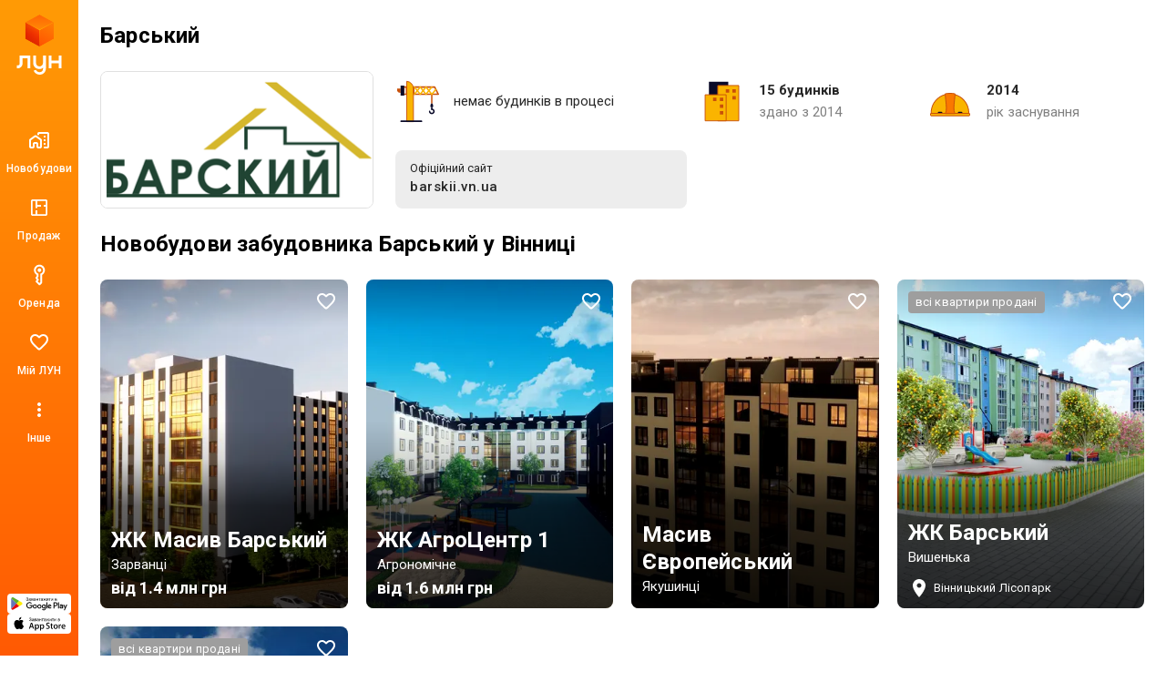

--- FILE ---
content_type: text/html; charset=UTF-8
request_url: https://lun.ua/uk/%D0%B1%D0%B0%D1%80%D1%81%D1%8C%D0%BA%D0%B8%D0%B9
body_size: 32713
content:
<!DOCTYPE html>
<html lang="uk">
    <head>
        <title>
            Новобудови ЛУН - Забудовник Барський
        </title>
        <meta charset="utf-8">
        <meta name="viewport" content="width=device-width, initial-scale=1, maximum-scale=1">
        <meta name="description" content="Каталог забудовників ЛУН: інформація про будівельну компанію Барський , повний перелік новобудов, наявність квартир і ціни у всіх ЖК, контакти забудовника.">
        <meta property="og:title" content="Новобудови ЛУН - Забудовник Барський">
        <meta property="og:description" content="Каталог забудовників ЛУН: інформація про будівельну компанію Барський , повний перелік новобудов, наявність квартир і ціни у всіх ЖК, контакти забудовника.">
        <meta property="og:image" content="https://lun-images.lunstatic.net/bd-ua-01/t.0.1.0/600/300/company-image/1661.png">
        <meta property="og:site_name" content="ЛУН">
        <meta property="og:url" content="https://lun.ua/uk/барський">
        <meta name="twitter:title" content="Новобудови ЛУН - Забудовник Барський">
        <meta name="twitter:description" content="Каталог забудовників ЛУН: інформація про будівельну компанію Барський , повний перелік новобудов, наявність квартир і ціни у всіх ЖК, контакти забудовника.">
        <meta name="twitter:image" content="https://lun-images.lunstatic.net/bd-ua-01/t.0.1.0/600/300/company-image/1661.png">
        <meta name="twitter:card" content="summary_large_image">
        <meta name="theme-color" content="#ff9b06" />
        <meta name="theme-color" content="#ff9b06" media="(prefers-color-scheme: light)" />
        <meta name="theme-color" content="#ff9b06" media="(prefers-color-scheme: dark)" />
                        <meta name="google-site-verification" content="OPoCrN5E7ogo0TQp6rdgVteZiEfywma5Fcfp6XGTLCs" />
        <link rel="canonical" href="https://lun.ua/uk/барський">
        <link rel="alternate" hreflang="ru" href="http://lun.ua/ru/барский">
        <link rel="alternate" hreflang="uk" href="http://lun.ua/uk/барський">
        <link rel="icon" type="image/png" href="/favicon.png">
                    <link rel="apple-touch-icon" href="/img/apple/apple-touch-icon-120.png" sizes="120x120">
                    <link rel="apple-touch-icon" href="/img/apple/apple-touch-icon-152.png" sizes="152x152">
                    <link rel="apple-touch-icon" href="/img/apple/apple-touch-icon-167.png" sizes="167x167">
                    <link rel="apple-touch-icon" href="/img/apple/apple-touch-icon-180.png" sizes="180x180">
                    <link rel="apple-touch-icon" href="/img/apple/apple-touch-icon-192.png" sizes="192x192">
                    <link rel="apple-touch-icon" href="/img/apple/apple-touch-icon-512.png" sizes="512x512">
                <link href="https://fonts.googleapis.com/css2?family=Inter:wght@300;400;900&family=Roboto:wght@300;400;500;700;900&display=swap&subset=cyrillic" rel="stylesheet">
        <script type="0074cb671e47f7695ca48193-text/javascript">
            window.splitTestVersion = 'A_28';
        </script>
        <script type="0074cb671e47f7695ca48193-text/javascript">
  window.dataLayer = [{"city":"Винница","region":"Винницкая область","page_type":"view_developer","locale":"uk","project":"ЛУН","http_referrer":null,"user_id":null}];
</script>


<!-- Deffered gtm -->
<script type="0074cb671e47f7695ca48193-text/javascript">
  function loadGTM() {
    (function(w,d,s,l,i){w[l]=w[l]||[];w[l].push({'gtm.start':
      new Date().getTime(),event:'gtm.js'});var f=d.getElementsByTagName(s)[0],
      j=d.createElement(s),dl=l!='dataLayer'?'&l='+l:'';j.async=true;j.src=
      'https://www.googletagmanager.com/gtm.js?id='+i+dl;f.parentNode.insertBefore(j,f);
    })(window,document,'script','dataLayer','GTM-55CWMW');

    (function(w,d,s,l,i){w[l]=w[l]||[];w[l].push({'gtm.start':
      new Date().getTime(),event:'gtm.js'});var f=d.getElementsByTagName(s)[0],
      j=d.createElement(s),dl=l!='dataLayer'?'&l='+l:'';j.async=true;j.src=
      'https://www.googletagmanager.com/gtm.js?id='+i+dl;f.parentNode.insertBefore(j,f);
    })(window,document,'script','dataLayer','GTM-T5XSMMM');
  }

  (function deferGTM() {
    let initialized = false;
    const trigger = () => {
      if (initialized) return;
      initialized = true;
      loadGTM();
    };

    document.addEventListener('scroll', trigger, { once: true, passive: true });
    document.addEventListener('click', trigger, { once: true });
    document.addEventListener('keydown', trigger, { once: true });
    document.addEventListener('mousemove', trigger, { once: true });
    document.addEventListener('touchstart', trigger, { once: true });
  })();
</script>
<!-- End Google Tag Manager -->

<!-- Google Analytics -->
<script type="0074cb671e47f7695ca48193-text/javascript">
  (function(i,s,o,g,r,a,m){i['GoogleAnalyticsObject']=r;i[r]=i[r]||function(){
      (i[r].q=i[r].q||[]).push(arguments)},i[r].l=1*new Date();a=s.createElement(o),
    m=s.getElementsByTagName(o)[0];a.async=1;a.src=g;m.parentNode.insertBefore(a,m)
  })(window,document,'script','https://www.google-analytics.com/analytics.js','ga');
</script>
<!-- End Google Analytics -->

<script type="0074cb671e47f7695ca48193-text/javascript">
  ga('create', 'UA-100575669-1', 'auto', { siteSpeedSampleRate: 100 });
  ga('set', 'transport', 'beacon');
  ga('require', 'ec');

    ga('set', 'contentGroup1', 'view_developer');

        ga('set', 'contentGroup2', 'Винницкая область/Винница');
  
    ga('set', 'contentGroup3', 'company/view');

    
    
  ga('set', 'dimension1', window.splitTestVersion);

  ga(function (tracker) {
    var clientId = tracker.get('clientId');
    window.userId = clientId || '';
    ga('set', 'dimension2', window.userId);
    ga('set', 'dimension3', '2026-01-25T10:52:56+02:00');
    ga('set', 'dimension18', window.currentLanguage === 'uk' ? 'ukr' : 'ru');
  });

  
  
  ga('set', 'dimension6', '0');
  ga('set', 'dimension7', '0');

    ga('set', 'dimension8', '0');

  
  let expValue = '';

  ga('set', 'exp', expValue);

  ga('send', 'pageview');
</script>

<!-- Global site tag (gtag.js) - Google Analytics -->
<script async src="https://blackhole.lun.ua/gtag/js?id=G-51QJRHYL1Q" type="0074cb671e47f7695ca48193-text/javascript"></script>
<script type="0074cb671e47f7695ca48193-text/javascript">
  window.dataLayer = window.dataLayer || [];
  function gtag(){dataLayer.push(arguments);}
  gtag('js', new Date());

  gtag('config', 'G-51QJRHYL1Q', {
    transport_url: 'https://blackhole.lun.ua',
    first_party_collection: true,
    send_page_view: false
  });

  window.analyticsData = {
    loginStatus: '0',
    geo: 'Винницкая область/Винница',
  };

  
  
  var firstLayer = window.dataLayer[0];
  var pageViewParams = {
    pageType: 'view_developer',
    page_location: window.location.href,
    page_referrer: firstLayer.http_referrer,
    send_to: 'G-51QJRHYL1Q',
    backendSplitTestVersion: window.splitTestVersion,
  };

  if (firstLayer.building_id) {
    window.analyticsData.buildingId = firstLayer.building_id;
  }
  if (firstLayer.building_name) {
    window.analyticsData.buildingName = firstLayer.building_name;
  }
  if (firstLayer.building_class) {
    window.analyticsData.buildingClass = firstLayer.building_class;
  }
  if (firstLayer.building_developer_id) {
    window.analyticsData.buildingDeveloperId = firstLayer.building_developer_id;
  }
  if (firstLayer.building_risky) {
    window.analyticsData.buildingRisky = firstLayer.building_risky;
  }

  gtag('event', 'page_view', Object.assign(pageViewParams, window.analyticsData));
</script>
            <script type="0074cb671e47f7695ca48193-text/javascript">
        if (window.sessionStorage.getItem("usage") === "app") {
            var style = document.createElement('style');
            style.innerHTML = `body{padding-top:0!important}.Navigation{display:none!important}.BuildingMenuHolder{z-index:2;top:0!important;position:-webkit-sticky!important;position:sticky!important;margin-top:8px!important;padding-top:0!important;background-color:#fff}.Banner,.Building-layout,.BuildingActions,.BuildingCreditInstallments-cell .UICardLink-more,.BuildingExternal,.BuildingMainDetails-actions,.BuildingMainDetails-block,.BuildingMainDetailsBranding,.BuildingPrices-buttons,.BuildingSimilar,.BuildingSuggestions,.Footer,.Subscribe{display:none!important}

/*# sourceMappingURL=MobileAppOverrides.dd5c8a14615fb848ba3f.css.map*/`;
            document.head.appendChild(style);
        }
    </script>
        <link rel="stylesheet" href="/assets/build/Main.386fe797d7c759ae1ed0.css">
        <link rel="preload" href="/images/logo.svg" as="image" type="image/svg" />
                    <link rel="stylesheet" href="/assets/build/Developer.b36ee99c4073d6151b1c.css">
    <script type="0074cb671e47f7695ca48193-text/javascript">
      window.params = {
        buildingsIds: [8980,9085,9378,3632,5634,4999],
        buildingsBounds: [28.356527736788,49.1933423,28.396858144552,49.263911623168],
        companyId: 704,
        salesCenters: [],
        regionId: 2,
        searchRegionId: "2",
        mutedDates: [],
      };
    </script>
        <script type="0074cb671e47f7695ca48193-text/javascript">
            window.csrf = 'fqYIDtCWSXwmx27AUdf-CcweC6lNSPie-zIThjDa9mApnl9N5_IZSmWJCY0l5axIvWx923kJmv-XeHHcVYnBGg==';
            window.currentLanguage = 'uk';
            window.userAvatar = '';
            window.isGuest = true;
            window.favorites = {"buildings":[],"layoutsnew":[]};
            window.cookieDomain = '.lun.ua';
            window.commonCookieDomain = '.lun.ua';
            window.mapStreetsStyle = 'https://maps.lunstatic.net/styles/dist/lun-streets.824304d.json';
            window.mapSatelliteStyle = 'https://maps.lunstatic.net/styles/dist/lun-satellite.824304d.json';
            window.mapMaxBounds = [0.212173, 37.281156, 162.985611, 72.228180];
            window.googleClientId = '580503283670-mdkm7koicju19ge69ahh2s480pl2mbgn.apps.googleusercontent.com';
            window.facebookClientId = '';
            window.isMobile = false;
            window.isBrowserSupported = true;
            window.isTouch = 'ontouchstart' in document.documentElement;
            window.userApiEndpoint = '/api';
            window.cabinetApiEndpoint = 'https://my.lun.ua/api';
            window.cabinetUrl = 'https://my.lun.ua';
            window.eventCategory = 'view_developer';
            window.currencyRateUSD = 43.2807;
        </script>
        <script defer src="/assets/build/Main.694fe7fb168b648b3338.js" type="0074cb671e47f7695ca48193-text/javascript"></script>
    </head>
    <body>
        
        
<!-- Google Tag Manager (1) (noscript) -->
<noscript><iframe src="https://www.googletagmanager.com/ns.html?id=GTM-55CWMW"
height="0" width="0" style="display:none;visibility:hidden"></iframe></noscript>
<!-- End Google Tag Manager (noscript) -->

<!-- Google Tag Manager (2) (noscript) -->
<noscript><iframe src="https://www.googletagmanager.com/ns.html?id=GTM-T5XSMMM"
height="0" width="0" style="display:none;visibility:hidden"></iframe></noscript>
<!-- End Google Tag Manager (noscript) -->


                <div class="Loader hidden" id="loader"></div>

            


<div class="NavigationAside">
    <a href="/"
       class="NavigationAside-logo"
            data-event-category="view_developer"
    data-event-action="navigation_side"
    data-event-label="logo_click"
    data-on="click"
>
              <img alt="Lun" src="/images/lun-vertical.svg" >

    </a>
    


    
        

    <a href="/uk/новобудови-вінниці" class="NavigationTabs-item"     data-event-category="view_developer"
    data-event-action="navigation_side"
    data-event-label="goto_catalog"
    data-on="click"
>
        <div class="NavigationTabs-icon ">
            <svg width="24" height="24" viewBox="0 0 24 24" fill="#000" xmlns="http://www.w3.org/2000/svg">
    <path d="M23 5V19C23 19.55 22.8042 20.0208 22.4125 20.4125C22.0208 20.8042 21.55 21 21 21H18C17.7167 21 17.4792 20.9042 17.2875 20.7125C17.0958 20.5208 17 20.2833 17 20C17 19.7167 17.0958 19.4792 17.2875 19.2875C17.4792 19.0958 17.7167 19 18 19H21V5H12V5.5C12 5.78333 11.9042 6.02083 11.7125 6.2125C11.5208 6.40417 11.2833 6.5 11 6.5C10.7167 6.5 10.4792 6.40417 10.2875 6.2125C10.0958 6.02083 10 5.78333 10 5.5V4.95C10 4.41667 10.1917 3.95833 10.575 3.575C10.9583 3.19167 11.4167 3 11.95 3H21C21.55 3 22.0208 3.19583 22.4125 3.5875C22.8042 3.97917 23 4.45 23 5ZM1 12.025C1 11.6917 1.075 11.3833 1.225 11.1C1.375 10.8167 1.58333 10.5833 1.85 10.4L6.85 6.825C7.03333 6.69167 7.22083 6.59583 7.4125 6.5375C7.60417 6.47917 7.8 6.45 8 6.45C8.2 6.45 8.39583 6.47917 8.5875 6.5375C8.77917 6.59583 8.96667 6.69167 9.15 6.825L14.15 10.4C14.4167 10.5833 14.625 10.8167 14.775 11.1C14.925 11.3833 15 11.6917 15 12.025V19C15 19.55 14.8042 20.0208 14.4125 20.4125C14.0208 20.8042 13.55 21 13 21H11C10.45 21 9.97917 20.8042 9.5875 20.4125C9.19583 20.0208 9 19.55 9 19V16H7V19C7 19.55 6.80417 20.0208 6.4125 20.4125C6.02083 20.8042 5.55 21 5 21H3C2.45 21 1.97917 20.8042 1.5875 20.4125C1.19583 20.0208 1 19.55 1 19V12.025ZM3 12V19H5V16C5 15.45 5.19583 14.9792 5.5875 14.5875C5.97917 14.1958 6.45 14 7 14H9C9.55 14 10.0208 14.1958 10.4125 14.5875C10.8042 14.9792 11 15.45 11 16V19H13V12L8 8.45L3 12ZM17.5 9H18.5C18.6333 9 18.75 8.95 18.85 8.85C18.95 8.75 19 8.63333 19 8.5V7.5C19 7.36667 18.95 7.25 18.85 7.15C18.75 7.05 18.6333 7 18.5 7H17.5C17.3667 7 17.25 7.05 17.15 7.15C17.05 7.25 17 7.36667 17 7.5V8.5C17 8.63333 17.05 8.75 17.15 8.85C17.25 8.95 17.3667 9 17.5 9ZM17.5 13H18.5C18.6333 13 18.75 12.95 18.85 12.85C18.95 12.75 19 12.6333 19 12.5V11.5C19 11.3667 18.95 11.25 18.85 11.15C18.75 11.05 18.6333 11 18.5 11H17.5C17.3667 11 17.25 11.05 17.15 11.15C17.05 11.25 17 11.3667 17 11.5V12.5C17 12.6333 17.05 12.75 17.15 12.85C17.25 12.95 17.3667 13 17.5 13ZM17.5 17H18.5C18.6333 17 18.75 16.95 18.85 16.85C18.95 16.75 19 16.6333 19 16.5V15.5C19 15.3667 18.95 15.25 18.85 15.15C18.75 15.05 18.6333 15 18.5 15H17.5C17.3667 15 17.25 15.05 17.15 15.15C17.05 15.25 17 15.3667 17 15.5V16.5C17 16.6333 17.05 16.75 17.15 16.85C17.25 16.95 17.3667 17 17.5 17Z" />
</svg>
        </div>
        <div class="NavigationTabs-title">
            Новобудови
        </div>
    </a>
    <a href="https://lun.ua/sale/vinnytsia/flats" class="NavigationTabs-item"     data-event-category="view_developer"
    data-event-action="navigation_side"
    data-event-label="goto_flat_sale"
    data-on="click"
>
        <div class="NavigationTabs-icon ">
            <svg width="24" height="24" viewBox="0 0 24 24" fill="#000" xmlns="http://www.w3.org/2000/svg">
    <path d="M18.998 2.90039C20.1577 2.90039 21.0984 3.84038 21.0986 5V19C21.0986 20.1598 20.1578 21.1006 18.998 21.1006H4.99805C3.83843 21.1004 2.89844 20.1597 2.89844 19V5C2.89865 3.84051 3.83856 2.9006 4.99805 2.90039H18.998ZM4.99805 4.80078C4.8879 4.80099 4.79904 4.88985 4.79883 5V19C4.79883 19.1103 4.88777 19.2 4.99805 19.2002H8.04883V14.9004H9.94824V19.2002H18.998C19.1085 19.2002 19.1982 19.1105 19.1982 19V10.9502H16.8984V9.05078H19.1982V5C19.198 4.88972 19.1084 4.80078 18.998 4.80078H9.94824V9.05078H14.0986V10.9502H9.94824V12.6006H8.04883V4.80078H4.99805Z" />
</svg>
        </div>
        <div class="NavigationTabs-title">
            Продаж
        </div>
    </a>
    <a href="https://lun.ua/rent/vinnytsia/flats" class="NavigationTabs-item"     data-event-category="view_developer"
    data-event-action="navigation_side"
    data-event-label="goto_flat_rent"
    data-on="click"
>
        <div class="NavigationTabs-icon ">
            <svg width="24" height="24" viewBox="0 0 24 24" fill="#000" xmlns="http://www.w3.org/2000/svg">
    <path d="M10.2891 6.71289C10.2891 6.16289 10.4849 5.69206 10.8766 5.30039C11.2682 4.90872 11.7391 4.71289 12.2891 4.71289C12.8391 4.71289 13.3099 4.90872 13.7016 5.30039C14.0932 5.69206 14.2891 6.16289 14.2891 6.71289C14.2891 7.26289 14.0932 7.73372 13.7016 8.12539C13.3099 8.51706 12.8391 8.71289 12.2891 8.71289C11.7391 8.71289 11.2682 8.51706 10.8766 8.12539C10.4849 7.73372 10.2891 7.26289 10.2891 6.71289ZM6.28906 6.71289C6.28906 5.04622 6.8724 3.62956 8.03906 2.46289C9.20573 1.29622 10.6224 0.71289 12.2891 0.71289C13.9557 0.71289 15.3724 1.29622 16.5391 2.46289C17.7057 3.62956 18.2891 5.04622 18.2891 6.71289C18.2891 7.82956 18.0141 8.84206 17.4641 9.75039C16.9141 10.6587 16.1891 11.3796 15.2891 11.9129L15.2891 20.2879C15.2891 20.4212 15.2641 20.5504 15.2141 20.6754C15.1641 20.8004 15.0891 20.9129 14.9891 21.0129L12.9891 23.0129C12.8891 23.1129 12.7807 23.1837 12.6641 23.2254C12.5474 23.2671 12.4224 23.2879 12.2891 23.2879C12.1557 23.2879 12.0307 23.2671 11.9141 23.2254C11.7974 23.1837 11.6891 23.1129 11.5891 23.0129L8.41406 19.8379C8.33073 19.7546 8.26406 19.6546 8.21406 19.5379C8.16406 19.4212 8.13073 19.3046 8.11406 19.1879C8.0974 19.0712 8.10573 18.9546 8.13906 18.8379C8.17239 18.7212 8.23073 18.6129 8.31406 18.5129L9.28906 17.2129L8.21406 15.7879C8.1474 15.7046 8.0974 15.6129 8.06406 15.5129C8.03073 15.4129 8.01406 15.3129 8.01406 15.2129C8.01406 15.1129 8.03073 15.0087 8.06406 14.9004C8.0974 14.7921 8.1474 14.6962 8.21406 14.6129L9.28906 13.0879L9.28906 11.9129C8.38906 11.3796 7.66406 10.6587 7.11406 9.75039C6.56406 8.84206 6.28906 7.82956 6.28906 6.71289ZM8.28906 6.71289C8.28906 7.64622 8.57239 8.46706 9.13906 9.17539C9.70573 9.88372 10.4224 10.3546 11.2891 10.5879L11.2891 13.7129L10.2641 15.1629L11.7891 17.2129L10.4141 18.9879L12.2891 20.8629L13.2891 19.8629L13.2891 10.5879C14.1557 10.3546 14.8724 9.88372 15.4391 9.17539C16.0057 8.46706 16.2891 7.64622 16.2891 6.71289C16.2891 5.61289 15.8974 4.67122 15.1141 3.88789C14.3307 3.10456 13.3891 2.71289 12.2891 2.71289C11.1891 2.71289 10.2474 3.10456 9.46406 3.88789C8.68073 4.67122 8.28906 5.61289 8.28906 6.71289Z" />
</svg>
        </div>
        <div class="NavigationTabs-title">
            Оренда
        </div>
    </a>
    <a href="https://my.lun.ua" class="NavigationTabs-item"     data-event-category="view_developer"
    data-event-action="navigation_side"
    data-event-label="goto_my_favorites"
    data-on="click"
>
        <div class="NavigationTabs-icon ">
            <svg width="24" height="24" viewBox="0 0 24 24" fill="#000" xmlns="http://www.w3.org/2000/svg">
    <path d="M19.6602 3.99065C17.0202 2.19065 13.7602 3.03065 12.0002 5.09065C10.2402 3.03065 6.98021 2.18065 4.34021 3.99065C2.94021 4.95065 2.06021 6.57065 2.00021 8.28065C1.86021 12.1607 5.30021 15.2707 10.5502 20.0407L10.6502 20.1307C11.4102 20.8207 12.5802 20.8207 13.3402 20.1207L13.4502 20.0207C18.7002 15.2607 22.1302 12.1507 22.0002 8.27065C21.9402 6.57065 21.0602 4.95065 19.6602 3.99065ZM12.1002 18.5507L12.0002 18.6507L11.9002 18.5507C7.14021 14.2407 4.00021 11.3907 4.00021 8.50065C4.00021 6.50065 5.50021 5.00065 7.50021 5.00065C9.04021 5.00065 10.5402 5.99065 11.0702 7.36065H12.9402C13.4602 5.99065 14.9602 5.00065 16.5002 5.00065C18.5002 5.00065 20.0002 6.50065 20.0002 8.50065C20.0002 11.3907 16.8602 14.2407 12.1002 18.5507Z" />
</svg>
        </div>
        <div class="NavigationTabs-title">
            Мій ЛУН
        </div>
    </a>

<div class="NavigationTabs-item" data-navigation-menu="open"
        data-event-category="view_developer"
    data-event-action="navigation_side"
    data-event-label="open_navigation_menu_click"
    data-on="click"
>
    <div class="NavigationTabs-icon">
        <svg class="ico" xmlns="http://www.w3.org/2000/svg" width="24" viewBox="0 0 24 24" fill="#9e9e9e">
    <path d="M0 0h24v24H0z" fill="none"/>
    <path d="M12 8c1.1 0 2-.9 2-2s-.9-2-2-2-2 .9-2 2 .9 2 2 2zm0 2c-1.1 0-2 .9-2 2s.9 2 2 2 2-.9 2-2-.9-2-2-2zm0 6c-1.1 0-2 .9-2 2s.9 2 2 2 2-.9 2-2-.9-2-2-2z"/>
</svg>    </div>
    <div class="NavigationTabs-title">
        Інше
    </div>
</div>

    <div class="NavigationAside-apps">
                        
                                                                    <a class="ButtonRefresh -small -colored -fullWidth NavigationAside-app" target="_blank" data-event-category="view_developer" data-event-action="navigation_side" data-event-label="goto_android_app" data-on="click" href="https://app.lun.ua/J6Oa/jczrtvbe">
                                                        <div class="ButtonRefresh-content" data-button="content">
                                <div class="NavigationAside-app-content">
                <svg width="62" height="15" viewBox="0 0 62 15" fill="none" xmlns="http://www.w3.org/2000/svg">
    <path d="M51.836 12.1734H52.8265V5.51906H51.836V12.1734ZM60.7596 7.91523L59.6231 10.8003H59.5891L58.4099 7.91523H57.3426L59.1098 11.9482L58.1017 14.1921H59.135L61.8587 7.91633H60.7596V7.91523ZM55.1411 11.4173C54.8164 11.4173 54.3633 11.254 54.3633 10.8522C54.3633 10.3379 54.9272 10.1414 55.4131 10.1414C55.8486 10.1414 56.0537 10.2352 56.3181 10.3644C56.2424 10.9802 55.7126 11.4173 55.1411 11.4173ZM55.2606 7.76953C54.5432 7.76953 53.8006 8.0863 53.4924 8.78827L54.3721 9.15691C54.5597 8.78827 54.9096 8.66907 55.2771 8.66907C55.7894 8.66907 56.3104 8.977 56.3192 9.52555V9.59398C56.1393 9.49133 55.7553 9.33792 55.2859 9.33792C54.3381 9.33792 53.3728 9.85997 53.3728 10.8357C53.3728 11.7264 54.1505 12.2992 55.0204 12.2992C55.6862 12.2992 56.0537 12.0001 56.2841 11.6491H56.3181V12.1634H57.2746V9.61054C57.2757 8.42846 56.396 7.76953 55.2606 7.76953ZM49.1376 8.72535H47.728V6.44397H49.1376C49.878 6.44397 50.2992 7.05985 50.2992 7.58522C50.2992 8.10065 49.878 8.72535 49.1376 8.72535ZM49.1123 5.51795H46.7386V12.1723H47.7291V9.65137H49.1123C50.2104 9.65137 51.2897 8.85338 51.2897 7.58411C51.2897 6.31484 50.2104 5.51795 49.1123 5.51795ZM36.1674 11.4184C35.483 11.4184 34.9104 10.8445 34.9104 10.0553C34.9104 9.25735 35.483 8.67458 36.1674 8.67458C36.8431 8.67458 37.373 9.25845 37.373 10.0553C37.373 10.8434 36.8431 11.4184 36.1674 11.4184ZM37.305 8.28718H37.271C37.0483 8.02118 36.6216 7.78057 36.0819 7.78057C34.952 7.78057 33.9176 8.77613 33.9176 10.0542C33.9176 11.3235 34.952 12.3102 36.0819 12.3102C36.6205 12.3102 37.0483 12.0696 37.271 11.7959H37.305V12.1215C37.305 12.9879 36.8431 13.4504 36.0994 13.4504C35.4917 13.4504 35.1155 13.0133 34.9619 12.6447L34.0975 13.0056C34.3454 13.606 35.0047 14.3433 36.0994 14.3433C37.2622 14.3433 38.2461 13.6568 38.2461 11.9846V7.91964H37.305V8.28718ZM38.9295 12.1734H39.9222V5.51795H38.9295V12.1734ZM41.3855 9.97697C41.3603 9.10172 42.0612 8.65582 42.5658 8.65582C42.9596 8.65582 43.2931 8.85338 43.4039 9.13594L41.3855 9.97697ZM44.4646 9.22203C44.276 8.71542 43.7034 7.78057 42.5318 7.78057C41.3691 7.78057 40.4027 8.69887 40.4027 10.0454C40.4027 11.3147 41.3603 12.3091 42.6426 12.3091C43.6781 12.3091 44.276 11.6745 44.525 11.3058L43.7549 10.7915C43.4982 11.169 43.1472 11.4173 42.6426 11.4173C42.138 11.4173 41.7793 11.1855 41.5479 10.7319L44.5677 9.47919L44.4646 9.22203ZM20.4089 8.47702V9.43725H22.7015C22.6335 9.97807 22.4536 10.3721 22.1805 10.6458C21.847 10.9802 21.3249 11.3489 20.41 11.3489C18.9983 11.3489 17.8947 10.2088 17.8947 8.79268C17.8947 7.37772 18.9983 6.23758 20.41 6.23758C21.1713 6.23758 21.7274 6.53779 22.1377 6.92299L22.8134 6.24641C22.2397 5.69786 21.4795 5.27734 20.41 5.27734C18.4772 5.27734 16.8516 6.85566 16.8516 8.79378C16.8516 10.733 18.4761 12.3102 20.41 12.3102C21.4532 12.3102 22.2397 11.967 22.8562 11.3235C23.4891 10.6889 23.6865 9.79706 23.6865 9.07633C23.6865 8.85338 23.669 8.6481 23.635 8.47592H20.4089V8.47702ZM26.2907 11.4184C25.6073 11.4184 25.016 10.8522 25.016 10.0465C25.016 9.23086 25.6062 8.67348 26.2907 8.67348C26.9751 8.67348 27.5653 9.23086 27.5653 10.0465C27.5653 10.8522 26.9751 11.4184 26.2907 11.4184ZM26.2907 7.78168C25.0424 7.78168 24.0244 8.73418 24.0244 10.0465C24.0244 11.35 25.0424 12.3102 26.2907 12.3102C27.539 12.3102 28.558 11.3489 28.558 10.0465C28.558 8.73418 27.539 7.78168 26.2907 7.78168ZM31.2356 11.4184C30.5511 11.4184 29.961 10.8522 29.961 10.0465C29.961 9.23086 30.5511 8.67348 31.2356 8.67348C31.9201 8.67348 32.5103 9.23086 32.5103 10.0465C32.5103 10.8522 31.9201 11.4184 31.2356 11.4184ZM31.2356 7.78168C29.9873 7.78168 28.9694 8.73418 28.9694 10.0465C28.9694 11.35 29.9873 12.3102 31.2356 12.3102C32.4839 12.3102 33.5019 11.3489 33.5019 10.0465C33.5019 8.73418 32.485 7.78168 31.2356 7.78168Z" fill="black"/>
    <path d="M6.06264 6.53516L0.410156 12.5504C0.410156 12.5515 0.410157 12.5526 0.411254 12.5537C0.584569 13.2071 1.17911 13.6872 1.88553 13.6872C2.16854 13.6872 2.4329 13.61 2.65996 13.4764L2.67752 13.4654L9.03972 9.78449L6.06264 6.53516Z" fill="#E60609"/>
    <path d="M11.7841 5.51725L11.7787 5.51394L9.03194 3.91797L5.9375 6.67947L9.04291 9.79305L11.7754 8.21253C12.2547 7.95316 12.5794 7.44655 12.5794 6.86268C12.5794 6.28103 12.2591 5.77663 11.7841 5.51725Z" fill="#FFED00"/>
    <path d="M0.410931 1.12891C0.376926 1.25473 0.359375 1.38607 0.359375 1.52293V12.1528C0.359375 12.2886 0.376927 12.421 0.412029 12.5458L6.25868 6.68391L0.410931 1.12891Z" fill="#6375B7"/>
    <path d="M6.10433 6.84134L9.02984 3.90877L2.67422 0.214631C2.44277 0.0755626 2.17402 -0.00390625 1.88553 -0.00390625C1.17911 -0.00390625 0.583471 0.478419 0.410156 1.13182C0.410156 1.13292 0.410156 1.13292 0.410156 1.13292L6.10433 6.84134Z" fill="#60B029"/>
    <path d="M16.5664 2.81018L17.0194 2.69208C17.0534 2.86757 17.1456 3.04306 17.2937 3.21855C17.444 3.39405 17.6414 3.48234 17.8882 3.48234C18.1394 3.48234 18.338 3.41722 18.4827 3.28809C18.6275 3.15895 18.6999 3.00223 18.6999 2.8179C18.6999 2.61924 18.6232 2.4614 18.4696 2.34551C18.316 2.22742 18.1076 2.16782 17.8432 2.16782H17.6162V1.75171C17.8345 1.75171 18.0023 1.73957 18.1175 1.71529C18.2337 1.6888 18.3347 1.62368 18.4235 1.52104C18.5135 1.41618 18.5584 1.29699 18.5584 1.16454C18.5584 1.00671 18.497 0.869847 18.3752 0.753956C18.2546 0.636962 18.0911 0.579567 17.8838 0.579567C17.7028 0.579567 17.5482 0.625923 17.4187 0.717532C17.2915 0.808037 17.2037 0.928342 17.1544 1.07955C17.105 1.22855 17.0809 1.34003 17.0809 1.41398L16.6256 1.31023C16.7386 0.544248 17.1587 0.160156 17.8882 0.160156C18.2392 0.160156 18.5168 0.258386 18.723 0.455952C18.9281 0.651309 19.0312 0.879779 19.0312 1.14246C19.0312 1.4791 18.8733 1.73957 18.5562 1.925C18.7394 1.97577 18.8919 2.08062 19.0137 2.23735C19.1376 2.39297 19.2001 2.58061 19.2001 2.79804C19.2001 3.10818 19.0806 3.36866 18.8403 3.57837C18.6023 3.78697 18.2853 3.89072 17.8915 3.89072C17.2114 3.89072 16.7704 3.5298 16.5664 2.81018Z" fill="black"/>
    <path d="M21.431 3.50547C21.2675 3.64454 21.1107 3.74387 20.9593 3.80126C20.809 3.85866 20.6478 3.88735 20.4744 3.88735C20.1892 3.88735 19.9699 3.81782 19.8163 3.67765C19.6627 3.53637 19.5859 3.35647 19.5859 3.13903C19.5859 3.011 19.6145 2.89401 19.6715 2.78915C19.7307 2.68209 19.8064 2.59711 19.8986 2.53309C19.9929 2.46908 20.0993 2.42051 20.2167 2.3874C20.3033 2.36422 20.4339 2.34215 20.6083 2.32118C20.9637 2.27813 21.2258 2.22736 21.3937 2.16887C21.3959 2.10816 21.3959 2.06953 21.3959 2.05298C21.3959 1.87197 21.3542 1.74504 21.2708 1.67109C21.1578 1.57065 20.9911 1.52098 20.7695 1.52098C20.5622 1.52098 20.4086 1.55741 20.3099 1.63136C20.2123 1.7031 20.1399 1.83223 20.0916 2.01766L19.6616 1.95806C19.7011 1.77263 19.7647 1.62363 19.8547 1.50995C19.9446 1.39516 20.0741 1.30686 20.2441 1.24616C20.4141 1.18325 20.6105 1.15234 20.8342 1.15234C21.0558 1.15234 21.2368 1.17883 21.375 1.23071C21.5132 1.28369 21.6153 1.34991 21.6811 1.43048C21.7458 1.50884 21.7919 1.60928 21.8182 1.73069C21.8325 1.80574 21.8401 1.94261 21.8401 2.13907V2.72956C21.8401 3.14124 21.8489 3.40282 21.8676 3.51209C21.8873 3.62025 21.9246 3.72511 21.9805 3.82444H21.5209C21.4727 3.73614 21.4441 3.62908 21.431 3.50547ZM21.3937 2.51654C21.2335 2.58166 20.9944 2.63795 20.6741 2.6843C20.4931 2.71079 20.3648 2.74059 20.2902 2.7726C20.2156 2.80571 20.1574 2.85427 20.1168 2.91829C20.0763 2.9812 20.0554 3.05074 20.0554 3.128C20.0554 3.24609 20.0993 3.34432 20.1871 3.42379C20.277 3.50216 20.4075 3.54189 20.5787 3.54189C20.7487 3.54189 20.899 3.50547 21.0317 3.43152C21.1633 3.35647 21.2609 3.25382 21.3224 3.12358C21.3695 3.02315 21.3937 2.87635 21.3937 2.68099V2.51654Z" fill="black"/>
    <path d="M22.5273 1.20703H23.5431C23.7932 1.20703 23.9775 1.228 24.0982 1.27105C24.221 1.31189 24.3252 1.38804 24.4108 1.49952C24.4985 1.61099 24.5424 1.74454 24.5424 1.90127C24.5424 2.02599 24.5161 2.13526 24.4645 2.22907C24.4141 2.32068 24.3373 2.39794 24.2342 2.46086C24.357 2.50169 24.4579 2.57895 24.538 2.69263C24.6192 2.80411 24.6609 2.93766 24.6609 3.09108C24.6444 3.33831 24.5567 3.52263 24.3965 3.64293C24.2364 3.76324 24.0038 3.82284 23.6989 3.82284H22.5273V1.20703ZM22.9672 2.30744H23.4367C23.6243 2.30744 23.7526 2.2975 23.8228 2.27764C23.893 2.25777 23.9555 2.21804 24.0115 2.15954C24.0663 2.09883 24.0949 2.02709 24.0949 1.94321C24.0949 1.80525 24.0455 1.70922 23.9479 1.65514C23.8513 1.60106 23.6857 1.57347 23.451 1.57347H22.9661V2.30744H22.9672ZM22.9672 3.45641H23.5475C23.7965 3.45641 23.9687 3.42771 24.0609 3.37032C24.1541 3.31072 24.2024 3.21028 24.2078 3.0679C24.2078 2.98402 24.1804 2.90676 24.1267 2.83612C24.0729 2.76438 24.0027 2.71912 23.9161 2.70036C23.8294 2.68049 23.6912 2.67056 23.5003 2.67056H22.9672V3.45641Z" fill="black"/>
    <path d="M26.8216 3.50547C26.6582 3.64454 26.5013 3.74387 26.3499 3.80126C26.1996 3.85866 26.0384 3.88735 25.8651 3.88735C25.5799 3.88735 25.3605 3.81782 25.2069 3.67765C25.0534 3.53637 24.9766 3.35647 24.9766 3.13903C24.9766 3.011 25.0051 2.89401 25.0621 2.78915C25.1214 2.68209 25.197 2.59711 25.2892 2.53309C25.3835 2.46908 25.4899 2.42051 25.6073 2.3874C25.694 2.36422 25.8245 2.34215 25.9989 2.32118C26.3543 2.27813 26.6165 2.22736 26.7843 2.16887C26.7854 2.10816 26.7865 2.06953 26.7865 2.05298C26.7865 1.87197 26.7448 1.74504 26.6615 1.67109C26.5485 1.57065 26.3817 1.52098 26.1602 1.52098C25.9528 1.52098 25.7993 1.55741 25.7005 1.63136C25.6029 1.7031 25.5305 1.83223 25.4833 2.01766L25.0523 1.95806C25.0917 1.77263 25.1554 1.62363 25.2453 1.50995C25.3353 1.39516 25.4647 1.30686 25.6347 1.24616C25.8047 1.18325 26.0011 1.15234 26.2249 1.15234C26.4465 1.15234 26.6263 1.17883 26.7657 1.23071C26.9039 1.28369 27.0059 1.34991 27.0717 1.43048C27.1375 1.50884 27.1825 1.60928 27.2088 1.73069C27.2231 1.80574 27.2308 1.94261 27.2308 2.13907V2.72956C27.2308 3.14124 27.2395 3.40282 27.2582 3.51209C27.2779 3.62025 27.3152 3.72511 27.3712 3.82444H26.9116C26.8644 3.73614 26.8348 3.62908 26.8216 3.50547ZM26.7854 2.51654C26.6253 2.58166 26.3861 2.63795 26.0658 2.6843C25.8848 2.71079 25.7565 2.74059 25.6819 2.7726C25.6073 2.80571 25.5492 2.85427 25.5086 2.91829C25.468 2.9812 25.4472 3.05074 25.4472 3.128C25.4472 3.24609 25.491 3.34432 25.5788 3.42379C25.6687 3.50216 25.7993 3.54189 25.9704 3.54189C26.1404 3.54189 26.2907 3.50547 26.4234 3.43152C26.555 3.35647 26.6527 3.25382 26.7141 3.12358C26.7613 3.02315 26.7854 2.87635 26.7854 2.68099V2.51654Z" fill="black"/>
    <path d="M27.918 1.20703H28.3578V2.2953H29.5787V1.20703H30.0186V3.82174H29.5787V2.66173H28.3578V3.82174H27.918V1.20703Z" fill="black"/>
    <path d="M30.4531 1.20703H32.5647V1.57347H31.7278V3.82063H31.2901V1.57347H30.4531V1.20703Z" fill="black"/>
    <path d="M34.6185 3.50547C34.455 3.64454 34.2982 3.74387 34.1468 3.80126C33.9965 3.85866 33.8353 3.88735 33.662 3.88735C33.3768 3.88735 33.1574 3.81782 33.0038 3.67765C32.8502 3.53637 32.7734 3.35647 32.7734 3.13903C32.7734 3.011 32.802 2.89401 32.859 2.78915C32.9171 2.68209 32.9939 2.59711 33.0861 2.53309C33.1804 2.46908 33.2868 2.42051 33.4042 2.3874C33.4908 2.36422 33.6214 2.34215 33.7958 2.32118C34.1512 2.27813 34.4134 2.22736 34.5812 2.16887C34.5823 2.10816 34.5834 2.06953 34.5834 2.05298C34.5834 1.87197 34.5417 1.74504 34.4583 1.67109C34.3453 1.57065 34.1786 1.52098 33.957 1.52098C33.7497 1.52098 33.5961 1.55741 33.4974 1.63136C33.3998 1.7031 33.3274 1.83223 33.2802 2.01766L32.8491 1.95806C32.8886 1.77263 32.9522 1.62363 33.0422 1.50995C33.1321 1.39516 33.2616 1.30686 33.4316 1.24616C33.6016 1.18325 33.798 1.15234 34.0217 1.15234C34.2433 1.15234 34.4232 1.17883 34.5625 1.23071C34.7007 1.28369 34.8028 1.34991 34.8686 1.43048C34.9333 1.50884 34.9794 1.60928 35.0057 1.73069C35.02 1.80574 35.0276 1.94261 35.0276 2.13907V2.72956C35.0276 3.14124 35.0364 3.40282 35.0551 3.51209C35.0748 3.62025 35.1121 3.72511 35.168 3.82444H34.7084C34.6613 3.73614 34.6316 3.62908 34.6185 3.50547ZM34.5812 2.51654C34.421 2.58166 34.1819 2.63795 33.8616 2.6843C33.6806 2.71079 33.5523 2.74059 33.4777 2.7726C33.4031 2.80571 33.3449 2.85427 33.3044 2.91829C33.2638 2.9812 33.2429 3.05074 33.2429 3.128C33.2429 3.24609 33.2868 3.34432 33.3746 3.42379C33.4645 3.50216 33.595 3.54189 33.7662 3.54189C33.9362 3.54189 34.0865 3.50547 34.2192 3.43152C34.3508 3.35647 34.4485 3.25382 34.5099 3.12358C34.5571 3.02315 34.5812 2.87635 34.5812 2.68099V2.51654Z" fill="black"/>
    <path d="M37.282 1.20703V2.33724C37.4224 2.33724 37.5211 2.30964 37.5781 2.25556C37.6352 2.20148 37.7185 2.04365 37.8282 1.78317C37.9313 1.53484 38.0235 1.37701 38.1047 1.30857C38.1847 1.24125 38.312 1.20814 38.4864 1.20814H38.6476V1.57457L38.5281 1.57236C38.4107 1.57236 38.3361 1.59002 38.3032 1.62424C38.2692 1.66066 38.2165 1.76772 38.1463 1.94652C38.0816 2.1176 38.0213 2.2357 37.9653 2.30081C37.9094 2.36593 37.8238 2.42664 37.7065 2.48072C37.8973 2.53149 38.0827 2.70919 38.2648 3.01271L38.7496 3.82284H38.2648L37.7931 3.01271C37.6966 2.84826 37.6132 2.7412 37.5408 2.69043C37.4695 2.63966 37.3829 2.61427 37.2841 2.61427V3.82284H36.8344V2.61427C36.7368 2.61427 36.6512 2.63966 36.5799 2.69043C36.5086 2.74009 36.4242 2.84716 36.3276 3.01271L35.8559 3.82284H35.3711L35.8526 3.01271C36.0358 2.70919 36.2223 2.53149 36.4132 2.48072C36.2826 2.42002 36.1916 2.3549 36.1389 2.28426C36.0863 2.21252 36.0084 2.04144 35.9042 1.77213C35.868 1.68163 35.8296 1.62644 35.789 1.60437C35.7462 1.5834 35.6837 1.57236 35.6004 1.57236C35.5795 1.57236 35.5356 1.57347 35.4709 1.57457V1.20814H35.5323C35.7024 1.20814 35.8208 1.21917 35.8899 1.24014C35.9602 1.26001 36.0216 1.30306 36.0764 1.37038C36.1324 1.4355 36.2037 1.57347 36.2914 1.78428C36.3989 2.04144 36.4801 2.19817 36.536 2.25446C36.5931 2.31075 36.6929 2.33834 36.8344 2.33834V1.20814H37.282V1.20703Z" fill="black"/>
    <path d="M39.0625 1.20703H39.5024V3.20034L40.7233 1.20703H41.1982V3.82174H40.7584V1.84056L39.5375 3.82174H39.0625V1.20703Z" fill="black"/>
    <path d="M41.625 1.20703H43.7366V1.57347H42.8996V3.82063H42.462V1.57347H41.625V1.20703Z" fill="black"/>
    <path d="M44.1562 1.20703H44.5961V3.20034L45.817 1.20703H46.292V3.82174H45.8521V1.84056L44.6312 3.82174H44.1562V1.20703Z" fill="black"/>
    <path d="M48.3527 1.20703H49.3684C49.6185 1.20703 49.8028 1.228 49.9235 1.27105C50.0463 1.31189 50.1505 1.38804 50.2361 1.49952C50.3238 1.61099 50.3677 1.74454 50.3677 1.90127C50.3677 2.02599 50.3414 2.13526 50.2898 2.22907C50.2394 2.32068 50.1626 2.39794 50.0595 2.46086C50.1823 2.50169 50.2833 2.57895 50.3633 2.69263C50.4445 2.80411 50.4851 2.93766 50.4851 3.09108C50.4686 3.33831 50.3809 3.52263 50.2207 3.64293C50.0606 3.76324 49.828 3.82284 49.5231 3.82284H48.3516V1.20703H48.3527ZM48.7925 2.30744H49.262C49.4496 2.30744 49.5779 2.2975 49.6481 2.27764C49.7183 2.25777 49.7809 2.21804 49.8368 2.15954C49.8927 2.09883 49.9202 2.02709 49.9202 1.94321C49.9202 1.80525 49.8708 1.70922 49.7732 1.65514C49.6767 1.60106 49.511 1.57347 49.2763 1.57347H48.7914V2.30744H48.7925ZM48.7925 3.45641H49.3728C49.6229 3.45641 49.794 3.42771 49.8862 3.37032C49.9794 3.31072 50.0277 3.21028 50.0332 3.0679C50.0332 2.98402 50.0057 2.90676 49.952 2.83612C49.8982 2.76438 49.828 2.71912 49.7414 2.70036C49.6547 2.68049 49.5165 2.67056 49.3256 2.67056H48.7925V3.45641Z" fill="black"/>
</svg>
            </div>
        
                </div>
                                
            </a>
            
                        
                                                                    <a class="ButtonRefresh -small -colored -fullWidth NavigationAside-app" target="_blank" data-event-category="view_developer" data-event-action="navigation_side" data-event-label="goto_ios_app" data-on="click" href="https://app.lun.ua/J6Oa/jczrtvbe">
                                                        <div class="ButtonRefresh-content" data-button="content">
                                <div class="NavigationAside-app-content">
                <svg width="57" height="16" viewBox="0 0 57 16" fill="none" xmlns="http://www.w3.org/2000/svg">
    <path d="M9.39209 7.79595C9.37783 6.09733 10.7369 5.27064 10.7995 5.23201C10.0294 4.0709 8.83595 3.91197 8.41692 3.89983C7.41432 3.79056 6.44244 4.52012 5.93127 4.52012C5.41023 4.52012 4.62372 3.91086 3.77689 3.92852C2.68654 3.94618 1.6664 4.59848 1.10696 5.6128C-0.0481042 7.68006 0.814088 10.7186 1.9198 12.3896C2.47265 13.2086 3.11983 14.1213 3.96666 14.0893C4.79484 14.054 5.10419 13.5441 6.10349 13.5441C7.09402 13.5441 7.3847 14.0893 8.24689 14.0695C9.1354 14.0551 9.69485 13.2472 10.2291 12.4216C10.8686 11.4835 11.1252 10.5597 11.1351 10.5122C11.1143 10.5045 9.40855 9.8312 9.39209 7.79595Z" fill="black"/>
    <path d="M7.76023 2.79899C8.20558 2.22285 8.51052 1.43921 8.42606 0.644531C7.78216 0.674332 6.97482 1.10588 6.51082 1.66878C6.10057 2.16545 5.7331 2.97889 5.82743 3.74377C6.55251 3.80006 7.29513 3.3663 7.76023 2.79899Z" fill="black"/>
    <path d="M22.4263 13.6146H21.2888L20.6658 11.6445H18.4993L17.9048 13.6146H16.7969L18.9436 6.90625H20.2687L22.4263 13.6146ZM20.4771 10.8178L19.9133 9.06512C19.854 8.88632 19.7421 8.4647 19.5765 7.80137H19.5568C19.4909 8.08612 19.3856 8.50774 19.2397 9.06512L18.6869 10.8178H20.4771Z" fill="black"/>
    <path d="M27.9455 11.1396C27.9455 11.963 27.725 12.6131 27.2829 13.0899C26.8869 13.5148 26.3955 13.7278 25.8086 13.7278C25.1746 13.7278 24.7205 13.4983 24.4441 13.0413H24.4243V15.5898H23.3559V10.3736C23.3559 9.8571 23.3427 9.32511 23.3164 8.78097H24.2565L24.3157 9.54806H24.3355C24.692 8.97082 25.2328 8.68164 25.9578 8.68164C26.5249 8.68164 26.9988 8.9068 27.3772 9.35822C27.7568 9.80964 27.9455 10.4034 27.9455 11.1396ZM26.8573 11.1794C26.8573 10.7081 26.752 10.3196 26.5403 10.0149C26.3088 9.69596 25.9995 9.53702 25.6101 9.53702C25.3468 9.53702 25.1066 9.62532 24.8927 9.80081C24.6788 9.97741 24.5384 10.207 24.4726 10.4928C24.4397 10.6264 24.4232 10.7346 24.4232 10.8206V11.6275C24.4232 11.9795 24.5307 12.2764 24.7446 12.5182C24.9585 12.761 25.2382 12.8813 25.5805 12.8813C25.983 12.8813 26.2957 12.7246 26.5206 12.4133C26.7454 12.1021 26.8573 11.6904 26.8573 11.1794Z" fill="black"/>
    <path d="M33.4728 11.1396C33.4728 11.963 33.2523 12.6131 32.8092 13.0899C32.4143 13.5148 31.9228 13.7278 31.336 13.7278C30.7019 13.7278 30.2478 13.4983 29.9714 13.0413H29.9516V15.5898H28.8832V10.3736C28.8832 9.8571 28.8701 9.32511 28.8438 8.78097H29.7838L29.8431 9.54806H29.8628C30.2182 8.97082 30.759 8.68164 31.4852 8.68164C32.0523 8.68164 32.5251 8.9068 32.9057 9.35822C33.283 9.80964 33.4728 10.4034 33.4728 11.1396ZM32.3846 11.1794C32.3846 10.7081 32.2793 10.3196 32.0676 10.0149C31.8362 9.69596 31.5279 9.53702 31.1374 9.53702C30.8731 9.53702 30.6339 9.62532 30.42 9.80081C30.2061 9.97741 30.0657 10.207 29.9999 10.4928C29.967 10.6264 29.9506 10.7346 29.9506 10.8206V11.6275C29.9506 11.9795 30.0581 12.2764 30.2709 12.5182C30.4848 12.7599 30.7645 12.8813 31.1078 12.8813C31.5104 12.8813 31.823 12.7246 32.0479 12.4133C32.2728 12.1021 32.3846 11.6904 32.3846 11.1794Z" fill="black"/>
    <path d="M39.6561 11.7286C39.6561 12.2992 39.4586 12.7639 39.0637 13.1226C38.6293 13.5144 38.0238 13.7098 37.2472 13.7098C36.5298 13.7098 35.955 13.5707 35.5195 13.2915L35.7674 12.3964C36.2358 12.6811 36.7514 12.8246 37.3119 12.8246C37.7145 12.8246 38.0271 12.733 38.252 12.5498C38.4758 12.3677 38.5876 12.1226 38.5876 11.8169C38.5876 11.5443 38.4955 11.3147 38.3101 11.1293C38.1269 10.9439 37.8187 10.7706 37.3909 10.6106C36.2238 10.1724 35.6402 9.53002 35.6402 8.68678C35.6402 8.13492 35.8442 7.6835 36.2534 7.33141C36.6614 6.97933 37.2055 6.80273 37.8856 6.80273C38.4922 6.80273 38.9957 6.90869 39.3983 7.12171L39.1306 7.99806C38.7544 7.79277 38.3299 7.68902 37.8549 7.68902C37.4787 7.68902 37.1858 7.78283 36.9752 7.96826C36.7975 8.13382 36.7075 8.3358 36.7075 8.5753C36.7075 8.84019 36.8095 9.05983 37.0136 9.23201C37.1913 9.39095 37.5148 9.56313 37.9832 9.74966C38.5569 9.98254 38.9782 10.2541 39.2491 10.5653C39.5211 10.8766 39.6561 11.2651 39.6561 11.7286Z" fill="black"/>
    <path d="M43.1855 9.58714H42.0085V11.9359C42.0085 12.533 42.2158 12.8321 42.6316 12.8321C42.8224 12.8321 42.9804 12.8155 43.1055 12.7824L43.1351 13.5981C42.9245 13.6775 42.6469 13.7173 42.3047 13.7173C41.8824 13.7173 41.5533 13.5881 41.3153 13.3287C41.0783 13.0694 40.9588 12.6356 40.9588 12.0253V9.58714H40.2578V8.78033H40.9588V7.89514L42.0085 7.57617V8.78033H43.1855V9.58714Z" fill="black"/>
    <path d="M48.5032 11.1595C48.5032 11.9034 48.2915 12.5137 47.8692 12.9917C47.4271 13.4828 46.8402 13.7278 46.1075 13.7278C45.4022 13.7278 44.8405 13.4927 44.4215 13.0215C44.0025 12.5502 43.793 11.9564 43.793 11.2401C43.793 10.4906 44.008 9.87697 44.4413 9.39906C44.8724 8.92115 45.4548 8.68164 46.1876 8.68164C46.8929 8.68164 47.4611 8.91673 47.8889 9.38802C48.2981 9.84606 48.5032 10.4366 48.5032 11.1595ZM47.3942 11.1937C47.3942 10.7467 47.2999 10.3648 47.1079 10.0458C46.8841 9.65954 46.5638 9.46749 46.1492 9.46749C45.7203 9.46749 45.3934 9.66064 45.1696 10.0458C44.9777 10.3659 44.8833 10.7544 44.8833 11.2136C44.8833 11.6595 44.9777 12.0425 45.1696 12.3603C45.4011 12.7466 45.7236 12.9387 46.1393 12.9387C46.5474 12.9387 46.8677 12.7422 47.098 12.3504C47.2955 12.027 47.3942 11.6396 47.3942 11.1937Z" fill="black"/>
    <path d="M51.9757 9.72125C51.8704 9.70139 51.7575 9.69146 51.639 9.69146C51.2627 9.69146 50.9731 9.83384 50.768 10.1197C50.5903 10.3713 50.5004 10.6903 50.5004 11.0744V13.6119H49.4331L49.4429 10.2974C49.4429 9.74002 49.4298 9.23231 49.4023 8.77427H50.3325L50.372 9.69918H50.4016C50.5146 9.38131 50.6923 9.12525 50.9359 8.9332C51.1739 8.75992 51.4306 8.67383 51.7081 8.67383C51.8068 8.67383 51.8968 8.68155 51.9757 8.69369V9.72125Z" fill="black"/>
    <path d="M56.748 10.964C56.748 11.1571 56.736 11.3193 56.7085 11.4518H53.5044C53.5165 11.9297 53.6722 12.295 53.9695 12.5478C54.2393 12.7729 54.5882 12.8866 55.0182 12.8866C55.492 12.8866 55.9253 12.8105 56.3147 12.6571L56.4826 13.4032C56.0273 13.6029 55.4909 13.7023 54.8712 13.7023C54.1253 13.7023 53.5406 13.4815 53.115 13.04C52.6905 12.5986 52.4766 12.007 52.4766 11.2631C52.4766 10.5335 52.674 9.92646 53.0711 9.44193C53.4857 8.92539 54.0463 8.66602 54.7527 8.66602C55.446 8.66602 55.9703 8.92429 56.3268 9.44193C56.6065 9.85251 56.748 10.3602 56.748 10.964ZM55.729 10.6858C55.7366 10.3668 55.6664 10.092 55.5216 9.85913C55.3374 9.56003 55.0533 9.41102 54.6704 9.41102C54.3216 9.41102 54.0364 9.55672 53.8203 9.8492C53.6426 10.0821 53.5373 10.3602 53.5044 10.6847L55.729 10.6858Z" fill="black"/>
    <path d="M16.8906 4.10706L17.3437 3.98896C17.3777 4.16445 17.4687 4.33994 17.6179 4.51543C17.7682 4.69092 17.9656 4.77922 18.2124 4.77922C18.4636 4.77922 18.6622 4.7141 18.807 4.58496C18.9518 4.45583 19.0242 4.2991 19.0242 4.11478C19.0242 3.91611 18.9474 3.75828 18.7938 3.64239C18.6402 3.52429 18.4318 3.46469 18.1675 3.46469H17.9404V3.04859C18.1587 3.04859 18.3265 3.03645 18.4417 3.01217C18.558 2.98568 18.6589 2.92056 18.7477 2.81791C18.8377 2.71306 18.8826 2.59386 18.8826 2.46141C18.8826 2.30358 18.8212 2.16672 18.6995 2.05083C18.5788 1.93384 18.4154 1.87644 18.208 1.87644C18.027 1.87644 17.8724 1.9228 17.7429 2.01441C17.6157 2.10491 17.5279 2.22522 17.4786 2.37643C17.4292 2.52543 17.4051 2.6369 17.4051 2.71085L16.9499 2.6071C17.0628 1.84112 17.483 1.45703 18.2124 1.45703C18.5634 1.45703 18.841 1.55526 19.0472 1.75283C19.2523 1.94818 19.3554 2.17665 19.3554 2.43934C19.3554 2.77597 19.1975 3.03645 18.8805 3.22187C19.0636 3.27264 19.2161 3.3775 19.3379 3.53423C19.4618 3.68985 19.5244 3.87748 19.5244 4.09491C19.5244 4.40506 19.4048 4.66554 19.1646 4.87524C18.9265 5.08384 18.6106 5.18759 18.2157 5.18759C17.5367 5.18759 17.0947 4.82778 16.8906 4.10706Z" fill="black"/>
    <path d="M21.7552 4.80625C21.5917 4.94532 21.4349 5.04465 21.2835 5.10205C21.1332 5.15944 20.972 5.18813 20.7987 5.18813C20.5135 5.18813 20.2941 5.1186 20.1405 4.97843C19.9869 4.83715 19.9102 4.65725 19.9102 4.43981C19.9102 4.31178 19.9387 4.19479 19.9957 4.08994C20.0549 3.98287 20.1306 3.89789 20.2228 3.83388C20.3171 3.76986 20.4235 3.7213 20.5409 3.68818C20.6275 3.66501 20.7581 3.64293 20.9325 3.62196C21.2879 3.57892 21.5501 3.52814 21.7179 3.46965C21.7201 3.40894 21.7201 3.37031 21.7201 3.35376C21.7201 3.17275 21.6784 3.04582 21.595 2.97187C21.4821 2.87143 21.3153 2.82177 21.0937 2.82177C20.8864 2.82177 20.7329 2.85819 20.6341 2.93214C20.5365 3.00388 20.4641 3.13301 20.4158 3.31844L19.9847 3.25884C20.0242 3.07341 20.0879 2.92441 20.1778 2.81073C20.2677 2.69594 20.3972 2.60765 20.5672 2.54694C20.7372 2.48513 20.9336 2.45312 21.1574 2.45312C21.3789 2.45312 21.5588 2.47961 21.6981 2.53149C21.8364 2.58447 21.9384 2.65069 22.0042 2.73126C22.0689 2.80962 22.115 2.91006 22.1413 3.03147C22.1556 3.10652 22.1632 3.24339 22.1632 3.43985V4.03034C22.1632 4.44202 22.172 4.7036 22.1907 4.81287C22.2104 4.92104 22.2477 5.02589 22.3037 5.12522H21.844C21.798 5.03692 21.7684 4.92876 21.7552 4.80625ZM21.719 3.81622C21.5588 3.88244 21.3197 3.93762 20.9994 3.98398C20.8184 4.01047 20.6901 4.04027 20.6155 4.07228C20.5409 4.10539 20.4828 4.15395 20.4422 4.21797C20.4016 4.28088 20.3807 4.35041 20.3807 4.42767C20.3807 4.54577 20.4246 4.644 20.5124 4.72347C20.6023 4.80183 20.7328 4.84157 20.904 4.84157C21.074 4.84157 21.2243 4.80514 21.357 4.73119C21.4886 4.65614 21.5863 4.5535 21.6477 4.42326C21.6949 4.32282 21.719 4.17492 21.719 3.98067V3.81622Z" fill="black"/>
    <path d="M22.8516 2.51562H23.8673C24.1163 2.51562 24.3017 2.5366 24.4224 2.57964C24.5441 2.62048 24.6494 2.69663 24.735 2.80811C24.8228 2.91958 24.8666 3.05314 24.8666 3.20986C24.8666 3.33458 24.8403 3.44385 24.7887 3.53767C24.7383 3.62928 24.6615 3.70654 24.5584 3.76945C24.6802 3.81029 24.7822 3.88755 24.8622 4.00123C24.9434 4.11271 24.9851 4.24625 24.9851 4.39967C24.9686 4.64801 24.8809 4.83122 24.7207 4.95153C24.5606 5.07183 24.328 5.13143 24.0231 5.13143H22.8516V2.51562ZM23.2925 3.61603H23.762C23.9496 3.61603 24.0779 3.6061 24.1481 3.58623C24.2183 3.56636 24.2809 3.52663 24.3368 3.46813C24.3928 3.40743 24.4202 3.33569 24.4202 3.25181C24.4202 3.11384 24.3708 3.01782 24.2732 2.96373C24.1767 2.90965 24.011 2.88206 23.7763 2.88206H23.2914V3.61603H23.2925ZM23.2925 4.7661H23.8728C24.1229 4.7661 24.294 4.73741 24.3862 4.68001C24.4794 4.62041 24.5277 4.51997 24.5332 4.37759C24.5332 4.29371 24.5057 4.21645 24.452 4.14582C24.3982 4.07407 24.328 4.02882 24.2414 4.01006C24.1547 3.99019 24.0165 3.98026 23.8256 3.98026H23.2925V4.7661Z" fill="black"/>
    <path d="M27.1458 4.80625C26.9824 4.94532 26.8255 5.04465 26.6741 5.10205C26.5239 5.15944 26.3626 5.18813 26.1893 5.18813C25.9041 5.18813 25.6847 5.1186 25.5311 4.97843C25.3776 4.83715 25.3008 4.65725 25.3008 4.43981C25.3008 4.31178 25.3293 4.19479 25.3863 4.08994C25.4456 3.98287 25.5213 3.89789 25.6134 3.83388C25.7078 3.76986 25.8141 3.7213 25.9315 3.68818C26.0182 3.66501 26.1487 3.64293 26.3231 3.62196C26.6785 3.57892 26.9407 3.52814 27.1085 3.46965C27.1096 3.40894 27.1107 3.37031 27.1107 3.35376C27.1107 3.17275 27.069 3.04582 26.9857 2.97187C26.8727 2.87143 26.706 2.82177 26.4844 2.82177C26.2771 2.82177 26.1235 2.85819 26.0248 2.93214C25.9271 3.00388 25.8547 3.13301 25.8065 3.31844L25.3754 3.25884C25.4149 3.07341 25.4785 2.92441 25.5684 2.81073C25.6584 2.69594 25.7878 2.60765 25.9578 2.54694C26.1279 2.48513 26.3242 2.45312 26.548 2.45312C26.7696 2.45312 26.9506 2.47961 27.0888 2.53149C27.227 2.58447 27.329 2.65069 27.3948 2.73126C27.4606 2.80962 27.5056 2.91006 27.5319 3.03147C27.5462 3.10652 27.5539 3.24339 27.5539 3.43985V4.03034C27.5539 4.44202 27.5627 4.7036 27.5813 4.81287C27.6011 4.92104 27.6384 5.02589 27.6943 5.12522H27.2347C27.1875 5.03692 27.159 4.92876 27.1458 4.80625ZM27.1085 3.81622C26.9484 3.88244 26.7092 3.93762 26.3889 3.98398C26.2079 4.01047 26.0796 4.04027 26.005 4.07228C25.9304 4.10539 25.8723 4.15395 25.8317 4.21797C25.7911 4.28088 25.7703 4.35041 25.7703 4.42767C25.7703 4.54577 25.8141 4.644 25.903 4.72347C25.9929 4.80183 26.1235 4.84157 26.2946 4.84157C26.4646 4.84157 26.6149 4.80514 26.7476 4.73119C26.8793 4.65614 26.9769 4.5535 27.0383 4.42326C27.0855 4.32282 27.1096 4.17492 27.1096 3.98067V3.81622H27.1085Z" fill="black"/>
    <path d="M28.2461 2.51562H28.686V3.60389H29.9068V2.51562H30.3467V5.13033H29.9068V3.97033H28.686V5.13033H28.2461V2.51562Z" fill="black"/>
    <path d="M30.7695 2.51562H32.8811V2.88206H32.0442V5.12923H31.6065V2.88206H30.7695V2.51562Z" fill="black"/>
    <path d="M34.9388 4.80625C34.7753 4.94532 34.6185 5.04465 34.4671 5.10205C34.3168 5.15944 34.1556 5.18813 33.9823 5.18813C33.6971 5.18813 33.4777 5.1186 33.3241 4.97843C33.1705 4.83715 33.0938 4.65725 33.0938 4.43981C33.0938 4.31178 33.1223 4.19479 33.1793 4.08994C33.2375 3.98287 33.3142 3.89789 33.4064 3.83388C33.5007 3.76986 33.6071 3.7213 33.7245 3.68818C33.8111 3.66501 33.9417 3.64293 34.1161 3.62196C34.4715 3.57892 34.7337 3.52814 34.9015 3.46965C34.9026 3.40894 34.9037 3.37031 34.9037 3.35376C34.9037 3.17275 34.862 3.04582 34.7786 2.97187C34.6657 2.87143 34.4989 2.82177 34.2773 2.82177C34.07 2.82177 33.9164 2.85819 33.8177 2.93214C33.7201 3.00388 33.6477 3.13301 33.5994 3.31844L33.1694 3.25884C33.2089 3.07341 33.2725 2.92441 33.3625 2.81073C33.4524 2.69594 33.5819 2.60765 33.7519 2.54694C33.9219 2.48513 34.1183 2.45312 34.341 2.45312C34.5625 2.45312 34.7435 2.47961 34.8818 2.53149C35.02 2.58447 35.122 2.65069 35.1878 2.73126C35.2525 2.80962 35.2986 2.91006 35.3249 3.03147C35.3392 3.10652 35.3469 3.24339 35.3469 3.43985V4.03034C35.3469 4.44202 35.3556 4.7036 35.3743 4.81287C35.394 4.92104 35.4313 5.02589 35.4872 5.12522H35.0276C34.9816 5.03692 34.9519 4.92876 34.9388 4.80625ZM34.9026 3.81622C34.7424 3.88244 34.5033 3.93762 34.183 3.98398C34.002 4.01047 33.8737 4.04027 33.7991 4.07228C33.7245 4.10539 33.6663 4.15395 33.6258 4.21797C33.5852 4.28088 33.5643 4.35041 33.5643 4.42767C33.5643 4.54577 33.6082 4.644 33.696 4.72347C33.7859 4.80183 33.9164 4.84157 34.0876 4.84157C34.2576 4.84157 34.4079 4.80514 34.5406 4.73119C34.6722 4.65614 34.7699 4.5535 34.8313 4.42326C34.8785 4.32282 34.9026 4.17492 34.9026 3.98067V3.81622Z" fill="black"/>
    <path d="M37.6062 2.51562V3.64583C37.7466 3.64583 37.8453 3.61824 37.9023 3.56416C37.9594 3.51007 38.0427 3.35224 38.1524 3.09177C38.2556 2.84343 38.3477 2.6856 38.4289 2.61717C38.5089 2.54984 38.6362 2.51673 38.8106 2.51673H38.9718V2.88316L38.8523 2.88095C38.7349 2.88095 38.6603 2.89861 38.6274 2.93283C38.5934 2.96925 38.5408 3.07631 38.4706 3.25512C38.4058 3.42619 38.3455 3.54429 38.2896 3.60941C38.2336 3.67563 38.1481 3.73523 38.0307 3.78931C38.2216 3.84009 38.4069 4.01778 38.589 4.32131L39.0739 5.13143H38.589L38.1173 4.32131C38.0208 4.15685 37.9374 4.04979 37.865 3.99902C37.7937 3.94825 37.7071 3.92286 37.6084 3.92286V5.13143H37.1586V3.92176C37.061 3.92176 36.9754 3.94715 36.9041 3.99792C36.8328 4.04759 36.7484 4.15464 36.6518 4.3202L36.1802 5.13033H35.6953L36.1769 4.3202C36.3601 4.01668 36.5465 3.83898 36.7374 3.78821C36.6069 3.72751 36.5158 3.66128 36.4632 3.59175C36.4105 3.52001 36.3326 3.34893 36.2284 3.07963C36.1922 2.98912 36.1538 2.93393 36.1132 2.91186C36.0705 2.89089 36.0079 2.87985 35.9246 2.87985C35.9037 2.87985 35.8599 2.88096 35.7951 2.88206V2.51562H35.8566C36.0266 2.51562 36.1451 2.52666 36.2142 2.54763C36.2844 2.5675 36.3458 2.61054 36.3995 2.67787C36.4555 2.74299 36.5268 2.88096 36.6145 3.09177C36.722 3.34893 36.8032 3.50566 36.8592 3.56195C36.9162 3.61824 37.016 3.64583 37.1575 3.64583V2.51562H37.6062Z" fill="black"/>
    <path d="M39.3867 2.51562H39.8266V4.51004L41.0475 2.51562H41.5224V5.13033H41.0826V3.14916L39.8617 5.13033H39.3867V2.51562Z" fill="black"/>
    <path d="M41.9492 2.51562H44.0608V2.88206H43.2239V5.12923H42.7862V2.88206H41.9492V2.51562Z" fill="black"/>
    <path d="M44.4777 2.51562H44.9175V4.51004L46.1384 2.51562H46.6134V5.13033H46.1724V3.14916L44.9515 5.13033H44.4766V2.51562H44.4777Z" fill="black"/>
    <path d="M48.6769 2.51562H49.6926C49.9427 2.51562 50.127 2.5366 50.2477 2.57964C50.3705 2.62048 50.4747 2.69663 50.5603 2.80811C50.6481 2.91958 50.6919 3.05314 50.6919 3.20986C50.6919 3.33458 50.6656 3.44385 50.6141 3.53767C50.5636 3.62928 50.4868 3.70654 50.3837 3.76945C50.5055 3.81029 50.6075 3.88755 50.6876 4.00123C50.7687 4.11271 50.8093 4.24625 50.8093 4.39967C50.7929 4.64801 50.7051 4.83122 50.5449 4.95153C50.3848 5.07183 50.1522 5.13143 49.8473 5.13143H48.6758V2.51562H48.6769ZM49.1167 3.61603H49.5862C49.7738 3.61603 49.9021 3.6061 49.9723 3.58623C50.0426 3.56636 50.1051 3.52663 50.161 3.46813C50.217 3.40743 50.2444 3.33569 50.2444 3.25181C50.2444 3.11384 50.195 3.01782 50.0974 2.96373C50.0009 2.90965 49.8352 2.88206 49.6005 2.88206H49.1157V3.61603H49.1167ZM49.1167 4.7661H49.697C49.946 4.7661 50.1182 4.73741 50.2104 4.68001C50.3036 4.62041 50.3519 4.51997 50.3574 4.37759C50.3574 4.29371 50.33 4.21645 50.2762 4.14582C50.2225 4.07407 50.1522 4.02882 50.0656 4.01006C49.9789 3.99019 49.8407 3.98026 49.6499 3.98026H49.1167V4.7661Z" fill="black"/>
</svg>
            </div>
        
                </div>
                                
            </a>
            
    </div>
</div>

<div class="NavigationTop -minified" id="navigation-top">
    <div class="NavigationTop-content">
        <a href="/"
           class="NavigationTop-logo"
            >
                  <img alt="Lun" src="/images/lun-light.svg" >

        </a>
            </div>
    </div>


    
    
    <div class="UIModal AuthorizationPopup -centered -fixed-width" id="auth-popup" tabindex="-1" data-modal-close>
        <div class="UIModal-content" style="--width: 332px"             data-modal="content-wrapper" role="dialog" aria-modal="true">
            <div class="UIModal-content-inner" data-modal="content">
                
            </div>
                    </div>
    </div>



<div class="NavigationMenu-backdrop hidden" id="navigation-menu-backdrop"></div>
<div class="NavigationMenu" id="navigation-menu">
    <div class="NavigationMenu-header">
        <a href="/"
           class="NavigationMenu-logo"
                data-event-category="view_developer"
    data-event-action="navigation_menu"
    data-event-label="logo_click"
    data-on="click"
>
                  <img alt="Lun" src="/images/lun-light.svg" >

        </a>
          
  
        
  
      <button class="UIButton -ghost-light -small -icon" data-navigation-menu="close" data-event-category="view_developer" data-event-action="navigation_menu" data-event-label="close" data-on="click">
                <svg class="ico" fill="currentColor" viewBox="0 0 24 24" width="24" height="24" xmlns="http://www.w3.org/2000/svg">
    <path d="M19 6.41L17.59 5 12 10.59 6.41 5 5 6.41 10.59 12 5 17.59 6.41 19 12 13.41 17.59 19 19 17.59 13.41 12z" />
    <path d="M0 0h24v24H0z" fill="none" />
</svg>            <div class="UIButton-loading">
        <svg
    class="UICircularProgress  "
    viewBox="22 22 44 44"
    width="22"
    height="22"
  >
    <circle
      class="UICircularProgress-path UIButton-loading-path"
      cx="44"
      cy="44"
      r="20.2"
      fill="none"
      stroke-width="3.6"
    />
  </svg>

    </div>
  
    </button>
  
    </div>

    <div class="NavigationMenu-wrapper">
        <div class="NavigationMenu-column">
            <div class="NavigationMenu-links">
                <a target="_blank"
                   href="https://cosmos.lun.ua/boost"
                        data-event-category="view_developer"
    data-event-action="navigation_menu"
    data-event-label="for_developers_placement"
    data-on="click"
>
                    Девелоперам: реклама на ЛУН
                </a>
                <a target="_blank"
                   href="https://my.rieltor.ua/"
                        data-event-category="view_developer"
    data-event-action="navigation_menu"
    data-event-label="for_rieltors"
    data-on="click"
>
                    Рієлторам: розмістити оголошення
                </a>
                <a target="_blank"
                   href="https://apps.lun.ua/realty/form"
                        data-event-category="view_developer"
    data-event-action="navigation_menu"
    data-event-label="for_owners"
    data-on="click"
>
                    Власникам: розміщення через ЛУН додаток
                </a>
                <a href="/misto/pr"
                        data-event-category="view_developer"
    data-event-action="navigation_menu"
    data-event-label="contacts_for_mass_media"
    data-on="click"
>
                    Для ЗМІ
                </a>
                <a href="/uk/faq"
                        data-event-category="view_developer"
    data-event-action="navigation_menu"
    data-event-label="faq"
    data-on="click"
>
                    FAQ
                </a>
                <a href="https://team.lun.ua/"
                   target="_blank"
                        data-event-category="view_developer"
    data-event-action="navigation_menu"
    data-event-label="vacancies"
    data-on="click"
>
                    Вакансії
                </a>
                <a data-telegram-support
                   target="_blank"
                   href="https://telegram.me/lun_support_bot?start=MTgyMjUwLnVr"
                        data-event-category="view_developer"
    data-event-action="navigation_menu"
    data-event-label="telegram_support"
    data-on="click"
>
                    Команда підтримки
                    <svg class="ico" width="20" height="20" viewBox="0 0 20 20" fill="none" xmlns="http://www.w3.org/2000/svg">
    <path fill-rule="evenodd" clip-rule="evenodd"
        d="M18.3337 10.0001C18.3337 14.6025 14.6027 18.3334 10.0003 18.3334C5.39795 18.3334 1.66699 14.6025 1.66699 10.0001C1.66699 5.39771 5.39795 1.66675 10.0003 1.66675C14.6027 1.66675 18.3337 5.39771 18.3337 10.0001ZM6.91909 8.47234C6.04244 8.85748 5.14168 9.2532 4.31803 9.70969C3.88794 10.0265 4.45955 10.2507 4.99582 10.4609C5.08107 10.4944 5.16544 10.5274 5.24474 10.5605C5.31072 10.5809 5.37783 10.6024 5.44583 10.6242C6.04226 10.8154 6.70732 11.0286 7.28635 10.7079C8.23753 10.1581 9.13518 9.52244 10.0321 8.88729C10.326 8.6792 10.6198 8.47116 10.9154 8.26621C10.9292 8.2573 10.9449 8.2471 10.9619 8.23596C11.2137 8.07173 11.78 7.70237 11.5706 8.21131C11.0752 8.75638 10.5447 9.23888 10.0112 9.72401C9.65169 10.051 9.29086 10.3791 8.93861 10.7284C8.63181 10.9792 8.31326 11.4836 8.65678 11.8348C9.448 12.3922 10.2516 12.936 11.0547 13.4795C11.3161 13.6564 11.5774 13.8332 11.8382 14.0105C12.2802 14.3656 12.971 14.0783 13.0682 13.5234C13.1114 13.2682 13.1548 13.0129 13.1982 12.7576C13.438 11.347 13.6778 9.93594 13.8897 8.52076C13.9185 8.29877 13.9512 8.07679 13.9838 7.85469C14.063 7.31641 14.1423 6.77747 14.167 6.2363C14.1032 5.69624 13.4524 5.81499 13.0902 5.93642C11.2287 6.64916 9.3857 7.41474 7.55004 8.19381C7.34209 8.28651 7.1313 8.37912 6.91909 8.47234Z"
        fill="currentColor" />
</svg>                </a>
            </div>
                
    <div class="UICurrencySwitcher">
                    <div class="UIToggleChip -regular-refresh" data-toggle-chip>
        <input class="hidden" name="currency_switcher" value="uah" data-toggle-chip-input />
                                      
  
  
      <div class="UIChip -regular -active" data-toggle-chip-id="uah" data-toggle-chip-item>
              <div class="UIChip-content" data-chip-content>
      грн
    </div>
  
    </div>
  
                                                  
  
  
      <div class="UIChip -regular" data-toggle-chip-id="usd" data-toggle-chip-item>
              <div class="UIChip-content" data-chip-content>
      $
    </div>
  
    </div>
  
                        </div>

    </div>

        </div>

        <div class="NavigationMenu-column">
            <div class="NavigationMenu-projects">
                <div class="NavigationMenu-projects-title">
                    <div class="NavigationMenu-projects-content">
                        Iнші проєкти
                        <div class="NavigationMenu-projects-logo">
                            <span>від</span>
                                  <img alt="Lun" src="/images/lun-light.svg" >

                        </div>
                    </div>
                        
    <div class="UICurrencySwitcher">
                    <div class="UIToggleChip -regular-refresh" data-toggle-chip>
        <input class="hidden" name="currency_switcher" value="uah" data-toggle-chip-input />
                                      
  
  
      <div class="UIChip -regular -active" data-toggle-chip-id="uah" data-toggle-chip-item>
              <div class="UIChip-content" data-chip-content>
      грн
    </div>
  
    </div>
  
                                                  
  
  
      <div class="UIChip -regular" data-toggle-chip-id="usd" data-toggle-chip-item>
              <div class="UIChip-content" data-chip-content>
      $
    </div>
  
    </div>
  
                        </div>

    </div>

                </div>
                <div class="NavigationMenu-projects-list">
                    <a href="https://misto.lun.ua/"
                        target="_blank"
                            data-event-category="view_developer"
    data-event-action="navigation_menu"
    data-event-label="goto_lunmisto"
    data-on="click"

                        class="FooterProject">
                              <img class="lazyload" alt="Lun Misto" loading="lazy" data-src="/images/navigation-sidebar/lun-misto.svg" >

                        <span>
                            Безбарʼєрність та<br/> комфорт міського<br/> простору
                        </span>
                    </a>
                    <a href="https://lun.ua/misto/stat/"
                        target="_blank"
                            data-event-category="view_developer"
    data-event-action="navigation_menu"
    data-event-label="goto_lunstatistic"
    data-on="click"
>
                              <img class="lazyload" alt="Lun Statistic" loading="lazy" data-src="/images/navigation-sidebar/lun-statistic.svg" >

                        <span>
                            Тренди та інсайти від<br/> експертів нерухомості
                        </span>
                    </a>
                    <a href="https://rieltor.ua/"
                        target="_blank"
                            data-event-category="view_developer"
    data-event-action="navigation_menu"
    data-event-label="goto_rieltor"
    data-on="click"
>
                              <img class="lazyload" alt="Rieltor" loading="lazy" data-src="/images/navigation-sidebar/rieltor.svg" >

                        <span>
                            Професійна рієлторська мережа
                        </span>
                    </a>
                    <a href="https://bird.rent/install"
                        target="_blank"
                            data-event-category="view_developer"
    data-event-action="navigation_menu"
    data-event-label="goto_bird"
    data-on="click"
>
                              <img class="lazyload" alt="Bird" loading="lazy" data-src="/images/navigation-sidebar/bird.svg" >

                        <span class="-bird">
                            Застосунок оренди квартир на 3D-мапі
                        </span>
                    </a>
                    <a href="https://korter.ge/"
                        target="_blank"
                            data-event-category="view_developer"
    data-event-action="navigation_menu"
    data-event-label="goto_korter"
    data-on="click"
>
                              <img class="lazyload" alt="Korter" loading="lazy" data-src="/images/navigation-sidebar/korter.svg" >

                        <span>
                            Нерухомість<br/> Грузії
                        </span>
                    </a>
                    <a href="https://redcommunity.ua/"
                        target="_blank"
                            data-event-category="view_developer"
    data-event-action="navigation_menu"
    data-event-label="goto_red"
    data-on="click"
>
                              <img class="lazyload" alt="Rieltor" loading="lazy" data-src="/images/navigation-sidebar/red.svg" >

                        <span>
                            Спільнота девелоперів<br> житлових проєктів
                        </span>
                    </a>
                </div>
            </div>

            <div class="NavigationMenu-socials">
                <div class="NavigationMenu-socials-title">
                    Ми в соцмережах
                </div>
                  
  
        
  
      <a class="UIButton -ghost-light -small -icon" href="https://www.instagram.com/lun.ua/" target="_blank" data-event-category="view_developer" data-event-action="navigation_menu" data-event-label="goto_away" data-on="click">
                <svg class="ico" width="34" height="34" viewBox="0 0 34 34" fill="black" xmlns="http://www.w3.org/2000/svg">
    <path d="M22.2435 28.793H12.7498C9.02817 28.793 6 25.744 6 21.9968V11.7962C6 8.04848 9.02817 5 12.7498 5H22.2435C25.9657 4.9995 28.9939 8.04799 28.9939 11.7962V21.9958C28.9939 25.743 25.9657 28.793 22.2435 28.793ZM12.7498 6.74192C11.4191 6.7435 10.1433 7.27654 9.20238 8.22409C8.26148 9.17164 7.73232 10.4563 7.73102 11.7962V21.9958C7.73245 23.3356 8.26167 24.6201 9.20255 25.5676C10.1434 26.515 11.4192 27.048 12.7498 27.0496H22.2435C23.5743 27.0481 24.8501 26.5152 25.7911 25.5677C26.7321 24.6203 27.2614 23.3357 27.2628 21.9958V11.7962C27.2615 10.4562 26.7323 9.17148 25.7913 8.22392C24.8503 7.27635 23.5744 6.74337 22.2435 6.74192H12.7498Z"/>
    <path d="M17.4943 23.1838C15.8298 23.182 14.2341 22.5154 13.0571 21.3304C11.8802 20.1454 11.2181 18.5386 11.2163 16.8627C11.2181 16.0077 11.3893 15.1617 11.7199 14.3742C12.0504 13.5866 12.5337 12.8733 13.1413 12.2761C14.3338 11.1102 15.8911 10.4944 17.5254 10.5421C19.48 10.5998 21.1024 11.2632 22.2145 12.461C23.2703 13.5956 23.8083 15.1263 23.7703 16.8841C23.7414 18.5507 23.0756 20.142 21.9114 21.3271C21.3348 21.9168 20.6471 22.3847 19.8886 22.7035C19.1302 23.0224 18.3162 23.1856 17.4943 23.1838ZM17.3497 12.6697C16.3256 12.6721 15.3436 13.0796 14.6152 13.8043C14.21 14.2026 13.8878 14.6782 13.6675 15.2033C13.4471 15.7285 13.333 16.2926 13.3318 16.8627C13.333 17.974 13.7719 19.0393 14.5523 19.8251C15.3326 20.6109 16.3906 21.053 17.4943 21.0543C19.7776 21.0543 21.6059 19.203 21.6572 16.8399L22.7145 16.8627L21.6572 16.8399C21.6834 15.6471 21.3428 14.6373 20.67 13.9166C19.9499 13.1423 18.8403 12.712 17.4617 12.6712C17.4252 12.6702 17.3878 12.6697 17.3497 12.6697Z"/>
    <path d="M23.9264 11.8358C24.7349 11.8358 25.3904 11.176 25.3904 10.3621C25.3904 9.54822 24.7349 8.88843 23.9264 8.88843C23.1179 8.88843 22.4624 9.54822 22.4624 10.3621C22.4624 11.176 23.1179 11.8358 23.9264 11.8358Z"/>
</svg>
            <div class="UIButton-loading">
        <svg
    class="UICircularProgress  "
    viewBox="22 22 44 44"
    width="22"
    height="22"
  >
    <circle
      class="UICircularProgress-path UIButton-loading-path"
      cx="44"
      cy="44"
      r="20.2"
      fill="none"
      stroke-width="3.6"
    />
  </svg>

    </div>
  
    </a>
  
                  
  
        
  
      <a class="UIButton -ghost-light -small -icon" href="https://tiktok.com/@lun.ua" target="_blank" data-event-category="view_developer" data-event-action="navigation_menu" data-event-label="goto_away" data-on="click">
                <svg width="34" height="34" viewBox="0 0 34 34" fill="none" xmlns="http://www.w3.org/2000/svg">
<path d="M13.6364 29C17.3362 29 21.257 26.3524 21.257 21.364V13.2369C22.8899 14.8255 24.87 15.3243 27 15.3243V11.6637C24.3809 11.4872 21.4857 9.81415 20.831 6H17.0522V21.625C17.0522 23.674 15.5376 24.9863 13.6995 24.9863C11.8614 24.9863 10.2284 23.6663 10.2284 21.625C10.2284 19.2613 12.1296 18.0103 14.6619 18.2713V14.3113C14.2911 14.2499 13.9283 14.2346 13.6206 14.2346C9.47109 14.2346 6.00001 17.4731 6.00001 21.4868C5.99212 25.7384 9.42375 29 13.6364 29Z" fill="white"/>
</svg>
            <div class="UIButton-loading">
        <svg
    class="UICircularProgress  "
    viewBox="22 22 44 44"
    width="22"
    height="22"
  >
    <circle
      class="UICircularProgress-path UIButton-loading-path"
      cx="44"
      cy="44"
      r="20.2"
      fill="none"
      stroke-width="3.6"
    />
  </svg>

    </div>
  
    </a>
  
                  
  
        
  
      <a class="UIButton -ghost-light -small -icon" href="https://x.com/lun_ua" target="_blank" data-event-category="view_developer" data-event-action="navigation_menu" data-event-label="goto_away" data-on="click">
                <svg width="34" height="34" viewBox="0 0 34 34" fill="none" xmlns="http://www.w3.org/2000/svg">
<path d="M23.3873 7H26.7607L19.354 15.4871L28.0073 27H21.2167L15.9 20.0037L9.81333 27H6.44L14.2867 17.9225L6 7H12.9593L17.7627 13.3911L23.3873 7ZM22.2067 25.0074H24.0767L11.9767 8.91882H9.96733L22.2067 25.0074Z" fill="white"/>
</svg>
            <div class="UIButton-loading">
        <svg
    class="UICircularProgress  "
    viewBox="22 22 44 44"
    width="22"
    height="22"
  >
    <circle
      class="UICircularProgress-path UIButton-loading-path"
      cx="44"
      cy="44"
      r="20.2"
      fill="none"
      stroke-width="3.6"
    />
  </svg>

    </div>
  
    </a>
  
                  
  
        
  
      <a class="UIButton -ghost-light -small -icon" href="https://www.youtube.com/c/lunua" target="_blank" data-event-category="view_developer" data-event-action="navigation_menu" data-event-label="goto_away" data-on="click">
                <svg class="ico" width="34" height="34" viewBox="0 0 34 34" fill="black" xmlns="http://www.w3.org/2000/svg">
    <path fill-rule="evenodd" clip-rule="evenodd"
          d="M27.6247 26.8458C29.1122 26.6333 30.3163 25.5 30.5997 24.0125C30.883 22.3833 31.1663 19.975 31.2372 17C31.2372 14.025 30.883 11.6167 30.5997 9.9875C30.3163 8.5 29.1122 7.36667 27.6247 7.15417C25.2163 6.8 21.3913 6.375 16.9997 6.375C12.608 6.375 8.71217 6.8 6.37467 7.15417C4.88717 7.36667 3.68301 8.5 3.39967 9.9875C3.11634 11.6167 2.83301 14.025 2.83301 17C2.83301 19.975 3.11634 22.3833 3.39967 24.0125C3.68301 25.5 4.88717 26.6333 6.37467 26.8458C8.78301 27.2 12.6788 27.625 16.9997 27.625C21.3913 27.625 25.2872 27.2 27.6247 26.8458ZM22.667 16.9998L14.167 12.0415V21.9582L22.667 16.9998Z"/>
</svg>
            <div class="UIButton-loading">
        <svg
    class="UICircularProgress  "
    viewBox="22 22 44 44"
    width="22"
    height="22"
  >
    <circle
      class="UICircularProgress-path UIButton-loading-path"
      cx="44"
      cy="44"
      r="20.2"
      fill="none"
      stroke-width="3.6"
    />
  </svg>

    </div>
  
    </a>
  
                  
  
        
  
      <a class="UIButton -ghost-light -small -icon" href="https://www.facebook.com/lun.ua" target="_blank" data-event-category="view_developer" data-event-action="navigation_menu" data-event-label="goto_away" data-on="click">
                <svg class="ico" width="34" height="34" viewBox="0 0 34 34" fill="black" xmlns="http://www.w3.org/2000/svg">
    <path d="M29 17.0733C29 10.4054 23.6274 5 17 5C10.3726 5 5 10.4054 5 17.0733C5 23.0994 9.3882 28.0943 15.125 29V20.5633H12.0781V17.0733H15.125V14.4134C15.125 11.3875 16.9166 9.71615 19.6576 9.71615C20.9701 9.71615 22.3438 9.95195 22.3438 9.95195V12.9231H20.8306C19.34 12.9231 18.875 13.8539 18.875 14.8096V17.0733H22.2031L21.6711 20.5633H18.875V29C24.6118 28.0943 29 23.0994 29 17.0733Z" />
</svg>
            <div class="UIButton-loading">
        <svg
    class="UICircularProgress  "
    viewBox="22 22 44 44"
    width="22"
    height="22"
  >
    <circle
      class="UICircularProgress-path UIButton-loading-path"
      cx="44"
      cy="44"
      r="20.2"
      fill="none"
      stroke-width="3.6"
    />
  </svg>

    </div>
  
    </a>
  
            </div>
            <div class="NavigationMenu-apps">
                <div class="AppLinks">
    <a class="AppLinks-link"
        target="_blank"
        href=https://app.lun.ua/J6Oa/jczrtvbe
        >
        <div class="AppLinks-logo">
            <svg xmlns="http://www.w3.org/2000/svg" width="24" height="24" fill="none" viewBox="0 0 24 24">
  <path fill="#EB3131" d="m11.3804 11.5337-8.67532 9.1755c.0008.0015.0008.004.0016.0055.26645.9964 1.17904 1.7296 2.26276 1.7296.43348 0 .84009-.1169 1.18884-.3215l.02767-.0163 9.76475-5.6148-4.5703-4.958Z"/>
  <path fill="#F6B60B" d="m20.1563 9.97089-.0082-.00576-4.216-2.43517-4.7495 4.21174 4.7666 4.7485 4.1931-2.4107c.7349-.3964 1.2345-1.1685 1.2345-2.0585 0-.885-.4923-1.6532-1.2205-2.05011Z"/>
  <path fill="#5778C5" d="M2.70481 3.29441c-.05214.19158-.07981.39299-.07981.60086V20.1089c0 .2079.02767.4092.08068.6001l8.97272-8.9408-8.97359-8.47379Z"/>
  <path fill="#3BAD49" d="m11.4448 12.002 4.4896-4.47331-9.75337-5.63511c-.35439-.21194-.76832-.33377-1.21077-.33377-1.08367 0-1.99791.73491-2.26438 1.73199 0 .00084-.0008.00169-.0008.00237L11.4448 12.002Z"/>
</svg>        </div>
        <div class="AppLinks-content">
            <span>Завантажити в</span>
            <svg xmlns="http://www.w3.org/2000/svg" width="70" height="15" fill="#fff" viewBox="0 0 70 15">
  <path d="M54.1328 10.784h1.5204V.633571h-1.5204V10.784Zm13.6945-6.4942-1.7428 4.40097h-.0521l-1.809-4.40097h-1.6378l2.7125 6.1508-1.5464 3.4217h1.5856l4.1809-9.5725h-1.6909Zm-8.6224 5.34121c-.4986 0-1.1928-.24842-1.1928-.86214 0-.78368.8645-1.08335 1.6117-1.08335.6682 0 .9827.14378 1.3893.33937-.1182.94044-.9306 1.60612-1.8082 1.60612Zm.1834-5.56282c-1.1009 0-2.2416.48309-2.7134 1.5533l1.3501.56183c.2887-.56183.8255-.74458 1.3893-.74458.7864 0 1.5857.4702 1.5988 1.30574v.10469c-.2755-.15662-.8654-.39129-1.5856-.39129-1.4546 0-2.9358.79654-2.9358 2.2848 0 1.35852 1.1928 2.23312 2.5291 2.23312 1.0226 0 1.5857-.4565 1.94-.99236h.0523v.78366h1.4675V6.87513c0-1.80172-1.3493-2.80694-3.0923-2.80694Zm-9.3965 1.45743h-2.1625V2.04553h2.1625c1.1368 0 1.782.9387 1.782 1.74013 0 .78683-.6452 1.73996-1.782 1.73996Zm-.039-4.892049h-3.6431V10.784h1.5196V6.93856h2.1235c1.6849 0 3.3416-1.21644 3.3416-3.1529 0-1.93663-1.6567-3.152089-3.3416-3.152089ZM30.0867 9.63274c-1.0502 0-1.9294-.87614-1.9294-2.07952 0-1.21633.8792-2.10633 1.9294-2.10633 1.0372 0 1.8505.89 1.8505 2.10633 0 1.20338-.8133 2.07952-1.8505 2.07952Zm1.7454-4.77449H31.78c-.3414-.40521-.9973-.77225-1.8244-.77225-1.7332 0-3.3213 1.51768-3.3213 3.46722 0 1.93574 1.5881 3.44038 3.3213 3.44038.8271 0 1.483-.3662 1.8244-.7851h.0521v.4968c0 1.3219-.7082 2.0276-1.8504 2.0276-.9323 0-1.5099-.6668-1.7462-1.2294l-1.3258.5498c.3806.9158 1.3918 2.0405 3.072 2.0405 1.7852 0 3.295-1.0467 3.295-3.5973V4.29557h-1.4446v.56268Zm2.4941 5.92575h1.5229V.632723h-1.5229V10.784Zm3.7677-3.34856c-.0391-1.33492 1.0374-2.01452 1.8114-2.01452.6045 0 1.1162.30052 1.2865.73237l-3.0979 1.28215Zm4.7259-1.15132c-.2893-.77224-1.1684-2.19812-2.9667-2.19812-1.7852 0-3.2682 1.39991-3.2682 3.45429 0 1.93562 1.4699 3.45331 3.4385 3.45331 1.5888 0 2.5071-.9679 2.8886-1.53055l-1.1816-.7852c-.3944.5756-.9321.95489-1.707.95489-.774 0-1.3257-.35329-1.6802-1.04583l4.634-1.91065-.1574-.39214ZM5.90224 5.14654v1.46473h3.51762c-.10523.82417-.38057 1.42589-.80014 1.844-.51254.51072-1.31353 1.07274-2.71748 1.07274-2.16662 0-3.85987-1.73929-3.85987-3.89837 0-2.15824 1.69325-3.89752 3.85987-3.89752 1.16845 0 2.02155.45713 2.65141 1.04577l1.03717-1.03271C8.71099.907953 7.54322.26654 5.90224.26654c-2.96676 0-5.460834 2.40751-5.460834 5.3631 0 2.95727 2.494074 5.36396 5.460834 5.36396 1.60113 0 2.80875-.5238 3.7538-1.50464.97126-.96787 1.27366-2.32787 1.27366-3.4273 0-.34022-.0262-.65363-.0792-.91512H5.90224Zm9.02646 4.4862c-1.0494 0-1.9555-.86321-1.9555-2.09245 0-1.24328.9061-2.0934 1.9555-2.0934 1.0503 0 1.9563.85012 1.9563 2.0934 0 1.22924-.906 2.09245-1.9563 2.09245Zm0-5.54674c-1.9165 0-3.4784 1.45269-3.4784 3.45429 0 1.98772 1.5619 3.45331 3.4784 3.45331s3.4793-1.46559 3.4793-3.45331c0-2.0016-1.5628-3.45429-3.4793-3.45429Zm7.5892 5.54674c-1.0503 0-1.9564-.86321-1.9564-2.09245 0-1.24328.9061-2.0934 1.9564-2.0934 1.0502 0 1.9556.85012 1.9556 2.0934 0 1.22924-.9054 2.09245-1.9556 2.09245Zm0-5.54674c-1.9164 0-3.4785 1.45269-3.4785 3.45429 0 1.98772 1.5621 3.45331 3.4785 3.45331 1.9164 0 3.4784-1.46559 3.4784-3.45331 0-2.0016-1.562-3.45429-3.4784-3.45429Z"/>
</svg>        </div>
    </a>
    <a class="AppLinks-link"
        target="_blank"
        href=https://app.lun.ua/J6Oa/jczrtvbe
        >
        <div class="AppLinks-logo">
            <svg xmlns="http://www.w3.org/2000/svg" width="24" height="24" fill="#fff" viewBox="0 0 24 24">
  <path d="M17.4372 12.6559c-.0225-2.5909 2.064-3.85098 2.1595-3.90993-1.1819-1.771-3.0136-2.013-3.6568-2.0318-1.538-.16606-3.0301.94579-3.814.94579-.7994 0-2.0065-.92966-3.30649-.90296-1.67371.02681-3.23955 1.02268-4.09817 2.56855C2.94936 12.479 4.2711 17.1125 5.96913 19.6613c.84903 1.2485 1.84223 2.6418 3.14055 2.5927 1.27132-.0536 1.74582-.8324 3.27962-.8324 1.5198 0 1.9657.8324 3.2899.8011 1.3644-.0223 2.223-1.2539 3.0425-2.5131.981-1.4308 1.3756-2.8401 1.3912-2.9124-.033-.0098-2.6496-1.0369-2.6757-4.1413Zm-2.502-7.61932c.6839-.87881 1.1514-2.07377 1.021-3.28658-.9889.04465-2.2263.70286-2.9389 1.56291-.63.75733-1.1931 1.99784-1.048 3.16508 1.1115.0849 2.2525-.57601 2.9659-1.44141Z"/>
</svg>        </div>
        <div class="AppLinks-content">
            <span>Завантажити в</span>
            <svg xmlns="http://www.w3.org/2000/svg" width="62" height="14" fill="#fff" viewBox="0 0 62 14">
  <path d="M8.95859 10.765H7.21226l-.95689-3.00567H2.93016L2.01855 10.765H.318359L3.61281.532227h2.03425L8.95859 10.765ZM5.96745 6.49829l-.86548-2.67247c-.09142-.27254-.26315-.91588-.51604-1.92746h-.03075c-.10082.43488-.26315 1.07822-.48614 1.92746L3.2198 6.49829h2.74765ZM17.43 6.9842c0 1.25507-.3392 2.24699-1.0176 2.97491-.6074.64849-1.3618.97229-2.2623.97229-.9723 0-1.6703-.3495-2.0949-1.04747h-.0308v3.88657h-1.6395V5.81457c0-.78858-.0205-1.59853-.0607-2.42897h1.4422l.0914 1.16963h.0308c.5468-.88086 1.3764-1.32085 2.4896-1.32085.8706 0 1.5968.34345 2.1786 1.03207.5827.68862.8732 1.59426.8732 2.71775Zm-1.6703.05981c0-.71853-.1615-1.31061-.4861-1.77624-.3546-.48613-.8305-.72877-1.4268-.72877-.4041 0-.7724.13499-1.1004.4024-.329.26913-.5443.62028-.6451 1.056-.0504.20334-.076.36909-.076.49981V7.7275c0 .53654.1649.98936.4938 1.3593.3289.36994.757.55449 1.2824.55449.6177 0 1.0979-.23837 1.4422-.7134.3434-.47674.516-1.10385.516-1.88388Zm10.1566-.05981c0 1.25507-.3392 2.24699-1.0184 2.97491-.6066.64849-1.361.97229-2.2615.97229-.9723 0-1.6703-.3495-2.0949-1.04747h-.0308v3.88657h-1.6395V5.81457c0-.78858-.0205-1.59853-.0607-2.42897h1.4422l.0914 1.16963h.0308c.5459-.88086 1.3755-1.32085 2.4896-1.32085.8698 0 1.596.34345 2.1795 1.03207.581.68862.8723 1.59426.8723 2.71775Zm-1.6703.05981c0-.71853-.1623-1.31061-.487-1.77624-.3545-.48613-.8287-.72877-1.4267-.72877-.405 0-.7724.13499-1.1013.4024-.329.26913-.5434.62028-.6442 1.056-.0504.20334-.0761.36909-.0761.49981V7.7275c0 .53654.1649.98936.4922 1.3593.3289.36909.7569.55449 1.2841.55449.6177 0 1.0978-.23837 1.4421-.7134.3452-.47674.5169-1.10385.5169-1.88388Zm11.1595.85127c0 .8706-.3025 1.57887-.9091 2.12562-.6664.5973-1.5951.8963-2.7878.8963-1.1013 0-1.9838-.2119-2.652-.6374l.3802-1.36611c.7194.43487 1.5097.65359 2.3701.65359.6177 0 1.0978-.14012 1.443-.41864.3434-.27853.5152-.65189.5152-1.11837 0-.41523-.1419-.76552-.4255-1.04917-.2819-.28365-.7536-.54765-1.4114-.79114-1.7916-.66812-2.687-1.64723-2.687-2.93391 0-.84155.3135-1.53102.9415-2.06757.6263-.537395 1.461-.805668 2.505-.805668.9313 0 1.7045.162331 2.3222.486137l-.4101 1.336231c-.5767-.31355-1.2286-.47076-1.9582-.47076-.5767 0-1.027.14268-1.3499.42548-.2726.25289-.4101.56132-.4101.92614 0 .40411.1563.73903.4699 1.00217.2734.24264.7689.50579 1.4883.78944.88.35456 1.5267.76893 1.9428 1.24396.4161.47332.6229 1.06625.6229 1.77367Zm5.4198-3.27854h-1.8071v3.58237c0 .91076.3186 1.36614.9569 1.36614.293 0 .5357-.02563.7279-.07604l.0453 1.24479c-.323.1205-.7484.1812-1.2748.1812-.6475 0-1.1533-.1974-1.5182-.5921-.3639-.3956-.5468-1.05773-.5468-1.989V4.61504H36.332v-1.2303h1.0765V2.03399l1.6105-.48614v1.83689h1.807l-.0007 1.232Zm8.1528 2.39736c0 1.13461-.3247 2.06501-.9723 2.79379-.6792.74931-1.5797 1.12351-2.7032 1.12351-1.0825 0-1.9446-.3589-2.587-1.07738-.6425-.71852-.9646-1.62501-.9646-2.71774 0-1.14315.3306-2.07954.9945-2.80831.6621-.72878 1.5558-1.09359 2.6793-1.09359 1.0825 0 1.9539.35883 2.6109 1.07821.6288.69802.9424 1.59852.9424 2.70151Zm-1.7011.05297c0-.68093-.1452-1.26446-.44-1.7506-.3434-.58866-.8347-.88256-1.472-.88256-.6588 0-1.1594.29475-1.5037.88256-.2948.48785-.44 1.08078-.44 1.78136 0 .68008.1452 1.26447.44 1.74975.3545.58866.8501.88256 1.4883.88256.6262 0 1.1175-.29988 1.4721-.89794.3033-.49553.4553-1.08505.4553-1.76513Zm7.0304-2.23856c-.1623-.02991-.3349-.04529-.5169-.04529-.5767 0-1.0227.21787-1.3362.6536-.2734.38446-.4101.8706-.4101 1.4567v3.87118h-1.6387l.0154-5.05534c0-.8501-.0205-1.62501-.0615-2.32303h1.4276l.0598 1.41142h.0453c.1726-.48528.446-.87573.8194-1.16878.3648-.264.7595-.39557 1.185-.39557.1512 0 .2887.01111.4101.0299l.0008 1.56521Zm7.3311 1.89852c0 .29391-.0188.54167-.0598.7433h-4.9178c.0188.72878.2572 1.28668.7134 1.67115.4144.34346.9501.51604 1.6088.51604.7279 0 1.3926-.1162 1.9898-.34944l.2572 1.13802c-.6981.3042-1.5225.4562-2.4734.4562-1.144 0-2.042-.3366-2.6956-1.00983-.6518-.67324-.9791-1.57631-.9791-2.71006 0-1.11239.3033-2.03938.9116-2.77841.6365-.78858 1.4969-1.1833 2.5802-1.1833 1.0637 0 1.8685.39472 2.4153 1.1833.4323.62711.6494 1.40202.6494 2.32303Zm-1.5627-.42547c.0111-.48614-.0965-.90563-.3187-1.2602-.2836-.45623-.7193-.68349-1.3063-.68349-.5357 0-.9723.22213-1.3046.66811-.2734.35457-.4349.78004-.4853 1.27472l3.4149.00086Z"/>
</svg>        </div>
    </a>
</div>
            </div>
        </div>
    </div>
</div>

        <main>
                <div class="Developer">
        
        
                    

<div class="wrapper">
    <div class="DeveloperBasic">
        <div class="DeveloperBasic-title -desktop">
                
    
            
    <div class="UIMainTitle">
                    <h1 class="h1" >
                Барський
            </h1>
        
            </div>

        </div>
        <div class="DeveloperBasic-content">
            <div class="DeveloperBasic-logo">
                <img src="https://lun-images.lunstatic.net/bd-ua-01/t.0.1.0/300/150/company-image/1661.png" srcset="https://lun-images.lunstatic.net/bd-ua-01/t.0.1.0/600/300/company-image/1661.png 2x" alt="Барський">
                <div class="DeveloperBasic-title -mobile">
                        
    
            
    <div class="UIMainTitle">
                    <h1 class="h1" >
                Барський
            </h1>
        
            </div>

                </div>
            </div>
            <div>
                <div class="DeveloperBasic-about">
                                                                                            <div class="DeveloperBasic-item">
                            <svg class="ico" xmlns="http://www.w3.org/2000/svg" width="52" height="52" viewBox="0 0 52 52">
    <g fill="none" fill-rule="evenodd">
        <g fill="#0A0A28" fill-rule="nonzero">
            <path d="M43.337 36.55c-.516 0-.86-.34-.86-.85v-2.55c0-.51.344-.85.86-.85.517 0 .86.34.86.85v2.55c0 .51-.343.85-.86.85"/>
            <path d="M43.337 41.65c-1.892 0-3.44-1.53-3.44-3.4 0-.51.344-.85.86-.85s.86.34.86.85c0 .935.774 1.7 1.72 1.7.947 0 1.72-.765 1.72-1.7 0-.935-.773-1.7-1.72-1.7-.516 0-.86-.34-.86-.85s.344-.85.86-.85c1.893 0 3.441 1.53 3.441 3.4 0 1.87-1.548 3.4-3.44 3.4"/>
        </g>
        <path fill="#0A0A28" fill-rule="nonzero" d="M45.058 33.15h-3.441v-1.02a5.69 5.69 0 0 1 1.72-4.08 5.69 5.69 0 0 1 1.721 4.08v1.02z"/>
        <path fill="#C8500A" fill-rule="nonzero" d="M43.337 28.9c-.516 0-.86-.34-.86-.85v-10.2c0-.51.344-.85.86-.85.517 0 .86.34.86.85v10.2c0 .51-.343.85-.86.85M6.348 11.05v5.1h-.86c-1.892 0-3.44-1.53-3.44-3.4v-1.7h4.3z"/>
        <path fill="#C8500A" fill-rule="nonzero" d="M22.692 17h27.011l-3.44-6.8h-23.57V17zm28.387 1.7H21.832c-.516 0-.86-.34-.86-.85v-8.5c0-.51.344-.85.86-.85h24.946c.344 0 .602.17.775.51l4.3 8.5c.173.255.087.595 0 .85-.171.17-.516.34-.774.34z"/>
        <g fill="#FAB400" fill-rule="nonzero">
            <path d="M43.337 18.7c-.258 0-.516-.085-.688-.34l-6.193-7.65-6.194 7.65a.902.902 0 0 1-1.376 0l-6.882-8.5c-.258-.34-.258-.935.172-1.19.344-.255.946-.255 1.204.17l6.194 7.65 6.194-7.65a.902.902 0 0 1 1.376 0l6.882 8.5c.258.34.258.935-.172 1.19-.086.085-.345.17-.517.17"/>
            <path d="M22.692 18.7c-.172 0-.344-.085-.516-.17-.344-.255-.43-.85-.172-1.19l6.882-8.5a.902.902 0 0 1 1.376 0l6.194 7.65 6.193-7.65c.258-.34.86-.425 1.205-.17.344.255.43.85.172 1.19l-6.882 8.5a.902.902 0 0 1-1.376 0l-6.194-7.65-6.194 7.65c-.172.255-.43.34-.688.34M43.337 18.7c-.172 0-.43-.085-.516-.17-.344-.34-.43-.85-.086-1.19l4.818-5.695c.344-.34.86-.425 1.204-.085.344.34.43.85.086 1.19l-4.817 5.695c-.172.17-.43.255-.689.255"/>
        </g>
        <path fill="#C8500A" fill-rule="nonzero" d="M10.65 17h1.72v-6.8h-1.72V17zm2.58 1.7H9.789c-.516 0-.86-.34-.86-.85v-8.5c0-.51.344-.85.86-.85h3.44c.517 0 .861.34.861.85v8.5c0 .51-.344.85-.86.85z"/>
        <path fill="#0A0A28" fill-rule="nonzero" d="M6.348 19.55h4.301V7.65h-4.3z"/>
        <path fill="#FAB400" stroke="#C8500A" d="M13.5 2.514V50.5h8V11a8.5 8.5 0 0 0-8-8.486z"/>
        <path fill="#0A0A28" fill-rule="nonzero" d="M31.161 51H6.84C6.335 51 6 50.6 6 50s.335-1 .839-1H31.16c.504 0 .839.4.839 1s-.335 1-.839 1"/>
    </g>
</svg>
                                                            <div>немає будинків в процесі</div>
                                                    </div>
                                                                                                <div class="DeveloperBasic-item">
                            <svg class="ico" xmlns="http://www.w3.org/2000/svg" width="52" height="52" viewBox="0 0 52 52">
    <g fill="none" fill-rule="evenodd">
        <path fill="#0A0A28" d="M10 3h23v36H10z"/>
        <path fill="#FAB400" stroke="#C8500A" d="M20.5 7.5h25v42h-25z"/>
        <path fill="#C8500A" d="M38 12h4v4h-4zM38 20h4v4h-4zM30 12h4v4h-4z"/>
        <g>
            <path fill="#FAB400" stroke="#C8500A" d="M5.5 18.5h25v31h-25z"/>
            <path fill="#C8500A" d="M23 22h4v4h-4zM23 30h4v4h-4zM23 38h4v4h-4zM15 22h4v4h-4z"/>
        </g>
    </g>
</svg>
                                                            <div>
                                    <b>15 будинків</b>
                                    <div class="placeholder">здано з 2014</div>
                                </div>
                                                    </div>
                                                                                                        <div class="DeveloperBasic-item">
                            <svg class="ico" width="48" height="48" viewBox="0 0 48 48" fill="none" xmlns="http://www.w3.org/2000/svg">
    <path fill-rule="evenodd" clip-rule="evenodd" d="M3.26925 38.2228H44.429C44.4589 37.7682 44.4741 37.3097 44.4741 36.8475C44.4741 25.4566 35.24 16.2225 23.8491 16.2225C12.4582 16.2225 3.22412 25.4566 3.22412 36.8475C3.22412 37.3097 3.23932 37.7682 3.26925 38.2228Z" fill="#FAB400"/>
    <path d="M3.26925 38.2228L2.77033 38.2557L2.80108 38.7228H3.26925V38.2228ZM44.429 38.2228V38.7228H44.8971L44.9279 38.2557L44.429 38.2228ZM3.26925 38.7228H44.429V37.7228H3.26925V38.7228ZM44.9279 38.2557C44.9585 37.7902 44.9741 37.3206 44.9741 36.8475H43.9741C43.9741 37.2987 43.9593 37.7463 43.93 38.19L44.9279 38.2557ZM44.9741 36.8475C44.9741 25.1805 35.5161 15.7225 23.8491 15.7225V16.7225C34.9638 16.7225 43.9741 25.7328 43.9741 36.8475H44.9741ZM23.8491 15.7225C12.1821 15.7225 2.72412 25.1805 2.72412 36.8475H3.72412C3.72412 25.7328 12.7344 16.7225 23.8491 16.7225V15.7225ZM2.72412 36.8475C2.72412 37.3206 2.73968 37.7902 2.77033 38.2557L3.76817 38.19C3.73896 37.7463 3.72412 37.2987 3.72412 36.8475H2.72412Z" fill="#C8500A"/>
    <rect x="10.5557" y="35.7778" width="4.88888" height="2.44445" rx="1" fill="#0A0A28"/>
    <rect x="32.5581" y="35.7778" width="4.88889" height="2.44445" rx="1" fill="#0A0A28"/>
    <rect x="2.5" y="37.5" width="43" height="2.66667" rx="0.5" fill="#FAB400" stroke="#C8500A"/>
    <path d="M18.7059 37.7222C18.8342 37.4408 18.9819 37.0858 19.1292 36.6652C19.5277 35.5275 19.9255 33.904 19.9255 31.9537C19.9255 30.0388 19.5377 25.9329 19.1545 22.3366C18.9623 20.5318 18.77 18.8449 18.6259 17.6094C18.5538 16.9916 18.4937 16.4866 18.4516 16.1359C18.4481 16.1067 18.4447 16.0785 18.4415 16.0515C18.4622 16.0477 18.4835 16.0438 18.5054 16.0398C18.8353 15.9799 19.3076 15.8998 19.8743 15.8197C21.01 15.6592 22.5144 15.5 24.0081 15.5C25.5018 15.5 27.0023 15.6592 28.1339 15.8197C28.6986 15.8998 29.1688 15.9798 29.4972 16.0397C29.519 16.0437 29.5402 16.0476 29.5607 16.0514C29.5575 16.0789 29.5541 16.1076 29.5506 16.1374C29.5098 16.488 29.4515 16.993 29.3815 17.6106C29.2415 18.8458 29.0549 20.5323 28.8682 22.3369C28.4962 25.9331 28.1196 30.0381 28.1196 31.9537C28.1196 33.9036 28.5055 35.5256 28.8922 36.6621C29.0359 37.0845 29.1799 37.4405 29.3049 37.7222H18.7059Z" fill="#FA7800" stroke="#C8500A"/>
</svg>                            <div>
                                <b>2014</b>
                                <div class="placeholder">рік заснування</div>
                            </div>
                        </div>
                                    </div>
                
    
<div class="DeveloperLinks " id="developer-external" style="--links: 1">
            
        
    
                
    
            <a class="UITwoLinerButton -secondary" href="https://lun.ua/v2/go?placement=developer_page&company_id=704&event_category=view_developer" rel="nofollow" target="_blank" data-testid="contacts-redirect" data-event-options="adFeatures:" data-event-shown data-event-category="view_developer" data-event-action="developer_info" data-event-label="goto_building_site" data-on="click">
                    <div class="UITwoLinerButton-main">
            <div class="UITwoLinerButton-column">
                <div class="UITwoLinerButton-caption" data-button="caption">
                    Офіційний сайт
                </div>
                <div class="UITwoLinerButton-content" data-button="content">
                    barskii.vn.ua
                </div>
            </div>
                    </div>
    
        </a>
    
                        </div>
            </div>
        </div>
    </div>
</div>
                <div class="wrapper">
                                                    <section>
                                            
    
            
    <div class="UIMainTitle">
                    <div class="h2" >
                Новобудови забудовника Барський у Вінниці
            </div>
        
            </div>

                    <div class="UIGrid">
                                                                                <div class="UIGrid-col-3 UIGrid-col-md UIGrid-col-sm">
                                




    



<div class="Card" style="--brand-color: " data-card-location="28.394673030753|49.236261864707">
    <a  href="https://lun.ua/uk/жк-масив-барський-зарванці" data-impression="8980|Developer Page|1" data-event-category="view_developer" data-event-action="buildings_list" data-event-label="goto_view_building" data-on="click" class="Card-inner">
                    

                


                
    
    <picture class="" style>
                            
                
    
    <source data-srcset="https://lun-images.lunstatic.net/bd-ua-01/t.0.1.0/360/480/building-origin-image/63999.jpg.webp 1x, https://lun-images.lunstatic.net/bd-ua-01/t.0.1.0/720/960/building-origin-image/63999.jpg.webp 2x" type="image/webp">

                    
    
    <img class="lazyload" alt="ЖК Масив Барський" loading="lazy" data-src="https://lun-images.lunstatic.net/bd-ua-01/t.0.1.0/360/480/building-origin-image/63999.jpg" data-srcset="https://lun-images.lunstatic.net/bd-ua-01/t.0.1.0/360/480/building-origin-image/63999.jpg 1x, https://lun-images.lunstatic.net/bd-ua-01/t.0.1.0/720/960/building-origin-image/63999.jpg 2x">

            </picture>

                    <div class="Card-cover">
                                        <div class="Card-header">
                    

<div class="CardLabels">
    </div>
                                    </div>
                                                                    <div class="Card-bottom">
                    <div class="Card-row">
                                                                    </div>
                    <div class="Card-title">
                                                    <h5 class="UITypography-h3">ЖК Масив Барський</h5>
                                                                            <div class="Card-location Card-text">Зарванці</div>
                                            </div>
                                            <div class="Card-price">
                                                                                    
                                                        <span class=""
                  data-currency="uah">Від 1.4 млн грн</span>
            <span class="hidden"
                  data-currency="usd">Від $ 33 тис.</span>
                                    
                        </div>
                                        
    
                </div>
            
                    </div>
    </a>
        <div class="Card-favorite">
            
    
    <div class="UIFavoriteButton -ghost-light" data-favorites="buildings-8980" data-event-category="view_developer" data-event-action="favorites_click" data-event-label="favorites_button" data-on="click">
        <svg class="ico" width="24" height="24" viewBox="0 0 24 24" fill="#fff" xmlns="http://www.w3.org/2000/svg">
    <path d="M19.66 3.98992C17.02 2.18992 13.76 3.02992 12 5.08992C10.24 3.02992 6.97997 2.17992 4.33997 3.98992C2.93997 4.94992 2.05997 6.56992 1.99997 8.27992C1.85997 12.1599 5.29997 15.2699 10.55 20.0399L10.65 20.1299C11.41 20.8199 12.58 20.8199 13.34 20.1199L13.45 20.0199C18.7 15.2599 22.13 12.1499 22 8.26992C21.94 6.56992 21.06 4.94992 19.66 3.98992ZM12.1 18.5499L12 18.6499L11.9 18.5499C7.13997 14.2399 3.99997 11.3899 3.99997 8.49992C3.99997 6.49992 5.49997 4.99992 7.49997 4.99992C9.03997 4.99992 10.54 5.98992 11.07 7.35992H12.94C13.46 5.98992 14.96 4.99992 16.5 4.99992C18.5 4.99992 20 6.49992 20 8.49992C20 11.3899 16.86 14.2399 12.1 18.5499Z"
    />
    <path class="ico-active"
          d="M19.66 3.98992C17.02 2.18992 13.76 3.02992 12 5.08992C10.24 3.02992 6.97997 2.17992 4.33997 3.98992C2.93997 4.94992 2.05997 6.56992 1.99997 8.27992C1.85997 12.1599 5.29997 15.2699 10.55 20.0399L10.65 20.1299C11.41 20.8199 12.58 20.8199 13.34 20.1199L13.45 20.0199C18.7 15.2599 22.13 12.1499 22 8.26992C21.94 6.56992 21.06 4.94992 19.66 3.98992Z"
          fill="#FF9800"/>
</svg>
            </div>

    </div>
</div>
                            </div>
                                                                                <div class="UIGrid-col-3 UIGrid-col-md UIGrid-col-sm">
                                




    



<div class="Card" style="--brand-color: " data-card-location="28.3663228|49.1933423">
    <a  href="https://lun.ua/uk/жк-агроцентр-1-агрономічне" data-impression="9085|Developer Page|2" data-event-category="view_developer" data-event-action="buildings_list" data-event-label="goto_view_building" data-on="click" class="Card-inner">
                    

                


                
    
    <picture class="" style>
                            
                
    
    <source data-srcset="https://lun-images.lunstatic.net/bd-ua-01/t.0.1.0/360/480/building-origin-image/62680.jpg.webp 1x, https://lun-images.lunstatic.net/bd-ua-01/t.0.1.0/720/960/building-origin-image/62680.jpg.webp 2x" type="image/webp">

                    
    
    <img class="lazyload" alt="ЖК АгроЦентр 1" loading="lazy" data-src="https://lun-images.lunstatic.net/bd-ua-01/t.0.1.0/360/480/building-origin-image/62680.jpg" data-srcset="https://lun-images.lunstatic.net/bd-ua-01/t.0.1.0/360/480/building-origin-image/62680.jpg 1x, https://lun-images.lunstatic.net/bd-ua-01/t.0.1.0/720/960/building-origin-image/62680.jpg 2x">

            </picture>

                    <div class="Card-cover">
                                        <div class="Card-header">
                    

<div class="CardLabels">
    </div>
                                    </div>
                                                                    <div class="Card-bottom">
                    <div class="Card-row">
                                                                    </div>
                    <div class="Card-title">
                                                    <h5 class="UITypography-h3">ЖК АгроЦентр 1</h5>
                                                                            <div class="Card-location Card-text">Агрономічне</div>
                                            </div>
                                            <div class="Card-price">
                                                                                    
                                                        <span class=""
                  data-currency="uah">Від 1.6 млн грн</span>
            <span class="hidden"
                  data-currency="usd">Від $ 36 тис.</span>
                                    
                        </div>
                                        
    
                </div>
            
                    </div>
    </a>
        <div class="Card-favorite">
            
    
    <div class="UIFavoriteButton -ghost-light" data-favorites="buildings-9085" data-event-category="view_developer" data-event-action="favorites_click" data-event-label="favorites_button" data-on="click">
        <svg class="ico" width="24" height="24" viewBox="0 0 24 24" fill="#fff" xmlns="http://www.w3.org/2000/svg">
    <path d="M19.66 3.98992C17.02 2.18992 13.76 3.02992 12 5.08992C10.24 3.02992 6.97997 2.17992 4.33997 3.98992C2.93997 4.94992 2.05997 6.56992 1.99997 8.27992C1.85997 12.1599 5.29997 15.2699 10.55 20.0399L10.65 20.1299C11.41 20.8199 12.58 20.8199 13.34 20.1199L13.45 20.0199C18.7 15.2599 22.13 12.1499 22 8.26992C21.94 6.56992 21.06 4.94992 19.66 3.98992ZM12.1 18.5499L12 18.6499L11.9 18.5499C7.13997 14.2399 3.99997 11.3899 3.99997 8.49992C3.99997 6.49992 5.49997 4.99992 7.49997 4.99992C9.03997 4.99992 10.54 5.98992 11.07 7.35992H12.94C13.46 5.98992 14.96 4.99992 16.5 4.99992C18.5 4.99992 20 6.49992 20 8.49992C20 11.3899 16.86 14.2399 12.1 18.5499Z"
    />
    <path class="ico-active"
          d="M19.66 3.98992C17.02 2.18992 13.76 3.02992 12 5.08992C10.24 3.02992 6.97997 2.17992 4.33997 3.98992C2.93997 4.94992 2.05997 6.56992 1.99997 8.27992C1.85997 12.1599 5.29997 15.2699 10.55 20.0399L10.65 20.1299C11.41 20.8199 12.58 20.8199 13.34 20.1199L13.45 20.0199C18.7 15.2599 22.13 12.1499 22 8.26992C21.94 6.56992 21.06 4.94992 19.66 3.98992Z"
          fill="#FF9800"/>
</svg>
            </div>

    </div>
</div>
                            </div>
                                                                                <div class="UIGrid-col-3 UIGrid-col-md UIGrid-col-sm">
                                




    



<div class="Card" style="--brand-color: " data-card-location="28.356527736788|49.263911623168">
    <a  href="https://lun.ua/uk/масив-європейський-якушинці" data-impression="9378|Developer Page|3" data-event-category="view_developer" data-event-action="buildings_list" data-event-label="goto_view_building" data-on="click" class="Card-inner">
                    

                


                
    
    <picture class="" style>
                            
                
    
    <source data-srcset="https://lun-images.lunstatic.net/bd-ua-01/t.0.1.0/360/480/building-origin-image/66324.jpg.webp 1x, https://lun-images.lunstatic.net/bd-ua-01/t.0.1.0/720/960/building-origin-image/66324.jpg.webp 2x" type="image/webp">

                    
    
    <img class="lazyload" alt="Масив Європейський" loading="lazy" data-src="https://lun-images.lunstatic.net/bd-ua-01/t.0.1.0/360/480/building-origin-image/66324.jpg" data-srcset="https://lun-images.lunstatic.net/bd-ua-01/t.0.1.0/360/480/building-origin-image/66324.jpg 1x, https://lun-images.lunstatic.net/bd-ua-01/t.0.1.0/720/960/building-origin-image/66324.jpg 2x">

            </picture>

                    <div class="Card-cover">
                                        <div class="Card-header">
                    

<div class="CardLabels">
    </div>
                                    </div>
                                                                    <div class="Card-bottom">
                    <div class="Card-row">
                                                                    </div>
                    <div class="Card-title">
                                                    <h5 class="UITypography-h3">Масив Європейський</h5>
                                                                            <div class="Card-location Card-text">Якушинці</div>
                                            </div>
                                            <div class="Card-price">
                                                    
                        </div>
                                        
    
                </div>
            
                    </div>
    </a>
        <div class="Card-favorite">
            
    
    <div class="UIFavoriteButton -ghost-light" data-favorites="buildings-9378" data-event-category="view_developer" data-event-action="favorites_click" data-event-label="favorites_button" data-on="click">
        <svg class="ico" width="24" height="24" viewBox="0 0 24 24" fill="#fff" xmlns="http://www.w3.org/2000/svg">
    <path d="M19.66 3.98992C17.02 2.18992 13.76 3.02992 12 5.08992C10.24 3.02992 6.97997 2.17992 4.33997 3.98992C2.93997 4.94992 2.05997 6.56992 1.99997 8.27992C1.85997 12.1599 5.29997 15.2699 10.55 20.0399L10.65 20.1299C11.41 20.8199 12.58 20.8199 13.34 20.1199L13.45 20.0199C18.7 15.2599 22.13 12.1499 22 8.26992C21.94 6.56992 21.06 4.94992 19.66 3.98992ZM12.1 18.5499L12 18.6499L11.9 18.5499C7.13997 14.2399 3.99997 11.3899 3.99997 8.49992C3.99997 6.49992 5.49997 4.99992 7.49997 4.99992C9.03997 4.99992 10.54 5.98992 11.07 7.35992H12.94C13.46 5.98992 14.96 4.99992 16.5 4.99992C18.5 4.99992 20 6.49992 20 8.49992C20 11.3899 16.86 14.2399 12.1 18.5499Z"
    />
    <path class="ico-active"
          d="M19.66 3.98992C17.02 2.18992 13.76 3.02992 12 5.08992C10.24 3.02992 6.97997 2.17992 4.33997 3.98992C2.93997 4.94992 2.05997 6.56992 1.99997 8.27992C1.85997 12.1599 5.29997 15.2699 10.55 20.0399L10.65 20.1299C11.41 20.8199 12.58 20.8199 13.34 20.1199L13.45 20.0199C18.7 15.2599 22.13 12.1499 22 8.26992C21.94 6.56992 21.06 4.94992 19.66 3.98992Z"
          fill="#FF9800"/>
</svg>
            </div>

    </div>
</div>
                            </div>
                                                                                <div class="UIGrid-col-3 UIGrid-col-md UIGrid-col-sm">
                                




    



<div class="Card" style="--brand-color: #7c8444" data-card-location="28.393025435507|49.236865194616">
    <a  href="https://lun.ua/uk/жк-барський-вінниця" data-impression="3632|Developer Page|4" data-event-category="view_developer" data-event-action="buildings_list" data-event-label="goto_view_building" data-on="click" class="Card-inner">
                    

                


                
    
    <picture class="" style>
                            
                
    
    <source data-srcset="https://lun-images.lunstatic.net/bd-ua-01/t.0.1.0/360/480/building-origin-image/39071.jpg.webp 1x, https://lun-images.lunstatic.net/bd-ua-01/t.0.1.0/720/960/building-origin-image/39071.jpg.webp 2x" type="image/webp">

                    
    
    <img class="lazyload" alt="ЖК Барський" loading="lazy" data-src="https://lun-images.lunstatic.net/bd-ua-01/t.0.1.0/360/480/building-origin-image/39071.jpg" data-srcset="https://lun-images.lunstatic.net/bd-ua-01/t.0.1.0/360/480/building-origin-image/39071.jpg 1x, https://lun-images.lunstatic.net/bd-ua-01/t.0.1.0/720/960/building-origin-image/39071.jpg 2x">

            </picture>

                    <div class="Card-cover">
                                        <div class="Card-header">
                    

<div class="CardLabels">
                    <div class="CardLabels-item">
                
    <div class="Label" style="background: #9e9e9e">
                    <div>всі квартири продані</div>
        
    </div>

        </div>
    </div>
                                    </div>
                                                                    <div class="Card-bottom">
                    <div class="Card-row">
                                                                    </div>
                    <div class="Card-title">
                                                    <h5 class="UITypography-h3">ЖК Барський</h5>
                                                                            <div class="Card-location Card-text">Вишенька</div>
                                            </div>
                                            <div class="Card-price">
                                                    
                        </div>
                                                                
    
    <div class="CardLocation -place">
                    <svg class="ico" fill="#9e9e9e" width="24" height="24" viewBox="0 0 24 24" xmlns="http://www.w3.org/2000/svg">
    <path d="M12 2C8.13 2 5 5.13 5 9c0 5.25 7 13 7 13s7-7.75 7-13c0-3.87-3.13-7-7-7zm0 9.5c-1.38 0-2.5-1.12-2.5-2.5s1.12-2.5 2.5-2.5 2.5 1.12 2.5 2.5-1.12 2.5-2.5 2.5z"/>
</svg>
                <span class="CardLocation-text">Вінницький Лісопарк</span>
    </div>
                </div>
            
                    </div>
    </a>
        <div class="Card-favorite">
            
    
    <div class="UIFavoriteButton -ghost-light" data-favorites="buildings-3632" data-event-category="view_developer" data-event-action="favorites_click" data-event-label="favorites_button" data-on="click">
        <svg class="ico" width="24" height="24" viewBox="0 0 24 24" fill="#fff" xmlns="http://www.w3.org/2000/svg">
    <path d="M19.66 3.98992C17.02 2.18992 13.76 3.02992 12 5.08992C10.24 3.02992 6.97997 2.17992 4.33997 3.98992C2.93997 4.94992 2.05997 6.56992 1.99997 8.27992C1.85997 12.1599 5.29997 15.2699 10.55 20.0399L10.65 20.1299C11.41 20.8199 12.58 20.8199 13.34 20.1199L13.45 20.0199C18.7 15.2599 22.13 12.1499 22 8.26992C21.94 6.56992 21.06 4.94992 19.66 3.98992ZM12.1 18.5499L12 18.6499L11.9 18.5499C7.13997 14.2399 3.99997 11.3899 3.99997 8.49992C3.99997 6.49992 5.49997 4.99992 7.49997 4.99992C9.03997 4.99992 10.54 5.98992 11.07 7.35992H12.94C13.46 5.98992 14.96 4.99992 16.5 4.99992C18.5 4.99992 20 6.49992 20 8.49992C20 11.3899 16.86 14.2399 12.1 18.5499Z"
    />
    <path class="ico-active"
          d="M19.66 3.98992C17.02 2.18992 13.76 3.02992 12 5.08992C10.24 3.02992 6.97997 2.17992 4.33997 3.98992C2.93997 4.94992 2.05997 6.56992 1.99997 8.27992C1.85997 12.1599 5.29997 15.2699 10.55 20.0399L10.65 20.1299C11.41 20.8199 12.58 20.8199 13.34 20.1199L13.45 20.0199C18.7 15.2599 22.13 12.1499 22 8.26992C21.94 6.56992 21.06 4.94992 19.66 3.98992Z"
          fill="#FF9800"/>
</svg>
            </div>

    </div>
</div>
                            </div>
                                                                                <div class="UIGrid-col-3 UIGrid-col-md UIGrid-col-sm">
                                




    



<div class="Card" style="--brand-color: " data-card-location="28.396858144552|49.202834760196">
    <a  href="https://lun.ua/uk/жк-агрномічне-агрономічне" data-impression="5634|Developer Page|5" data-event-category="view_developer" data-event-action="buildings_list" data-event-label="goto_view_building" data-on="click" class="Card-inner">
                    

                


                
    
    <picture class="" style>
                            
                
    
    <source data-srcset="https://lun-images.lunstatic.net/bd-ua-01/t.0.1.0/360/480/building-origin-image/24872.jpg.webp 1x, https://lun-images.lunstatic.net/bd-ua-01/t.0.1.0/720/960/building-origin-image/24872.jpg.webp 2x" type="image/webp">

                    
    
    <img class="lazyload" alt="ЖМ Агрономічне" loading="lazy" data-src="https://lun-images.lunstatic.net/bd-ua-01/t.0.1.0/360/480/building-origin-image/24872.jpg" data-srcset="https://lun-images.lunstatic.net/bd-ua-01/t.0.1.0/360/480/building-origin-image/24872.jpg 1x, https://lun-images.lunstatic.net/bd-ua-01/t.0.1.0/720/960/building-origin-image/24872.jpg 2x">

            </picture>

                    <div class="Card-cover">
                                        <div class="Card-header">
                    

<div class="CardLabels">
                    <div class="CardLabels-item">
                
    <div class="Label" style="background: #9e9e9e">
                    <div>всі квартири продані</div>
        
    </div>

        </div>
    </div>
                                    </div>
                                                                    <div class="Card-bottom">
                    <div class="Card-row">
                                                                    </div>
                    <div class="Card-title">
                                                    <h5 class="UITypography-h3">ЖМ Агрономічне</h5>
                                                                            <div class="Card-location Card-text">Агрономічне</div>
                                            </div>
                                            <div class="Card-price">
                                                    
                        </div>
                                        
    
                </div>
            
                    </div>
    </a>
        <div class="Card-favorite">
            
    
    <div class="UIFavoriteButton -ghost-light" data-favorites="buildings-5634" data-event-category="view_developer" data-event-action="favorites_click" data-event-label="favorites_button" data-on="click">
        <svg class="ico" width="24" height="24" viewBox="0 0 24 24" fill="#fff" xmlns="http://www.w3.org/2000/svg">
    <path d="M19.66 3.98992C17.02 2.18992 13.76 3.02992 12 5.08992C10.24 3.02992 6.97997 2.17992 4.33997 3.98992C2.93997 4.94992 2.05997 6.56992 1.99997 8.27992C1.85997 12.1599 5.29997 15.2699 10.55 20.0399L10.65 20.1299C11.41 20.8199 12.58 20.8199 13.34 20.1199L13.45 20.0199C18.7 15.2599 22.13 12.1499 22 8.26992C21.94 6.56992 21.06 4.94992 19.66 3.98992ZM12.1 18.5499L12 18.6499L11.9 18.5499C7.13997 14.2399 3.99997 11.3899 3.99997 8.49992C3.99997 6.49992 5.49997 4.99992 7.49997 4.99992C9.03997 4.99992 10.54 5.98992 11.07 7.35992H12.94C13.46 5.98992 14.96 4.99992 16.5 4.99992C18.5 4.99992 20 6.49992 20 8.49992C20 11.3899 16.86 14.2399 12.1 18.5499Z"
    />
    <path class="ico-active"
          d="M19.66 3.98992C17.02 2.18992 13.76 3.02992 12 5.08992C10.24 3.02992 6.97997 2.17992 4.33997 3.98992C2.93997 4.94992 2.05997 6.56992 1.99997 8.27992C1.85997 12.1599 5.29997 15.2699 10.55 20.0399L10.65 20.1299C11.41 20.8199 12.58 20.8199 13.34 20.1199L13.45 20.0199C18.7 15.2599 22.13 12.1499 22 8.26992C21.94 6.56992 21.06 4.94992 19.66 3.98992Z"
          fill="#FF9800"/>
</svg>
            </div>

    </div>
</div>
                            </div>
                                            </div>
                </section>
                                                    <section>
                        
    
            
    <div class="UIMainTitle">
                    <div class="h2" >
                Проєкти за участю Барський 
            </div>
        
            </div>

                    <div class="UIGrid">
                                                                                <div class="UIGrid-col-3 UIGrid-col-md UIGrid-col-sm">
                                




    



<div class="Card" style="--brand-color: " data-card-location="28.391144822784|49.234546195305">
    <a  href="https://lun.ua/uk/жк-ромашка-вінниця" data-impression="4999|Developer Page|1" data-event-category="view_developer" data-event-action="buildings_list" data-event-label="goto_view_building" data-on="click" class="Card-inner">
                    

                


                
    
    <picture class="" style>
                            
                
    
    <source data-srcset="https://lun-images.lunstatic.net/bd-ua-01/t.0.1.0/360/480/building-origin-image/271.jpg.webp 1x, https://lun-images.lunstatic.net/bd-ua-01/t.0.1.0/720/960/building-origin-image/271.jpg.webp 2x" type="image/webp">

                    
    
    <img class="lazyload" alt="ЖК Ромашка" loading="lazy" data-src="https://lun-images.lunstatic.net/bd-ua-01/t.0.1.0/360/480/building-origin-image/271.jpg" data-srcset="https://lun-images.lunstatic.net/bd-ua-01/t.0.1.0/360/480/building-origin-image/271.jpg 1x, https://lun-images.lunstatic.net/bd-ua-01/t.0.1.0/720/960/building-origin-image/271.jpg 2x">

            </picture>

                    <div class="Card-cover">
                                        <div class="Card-header">
                    

<div class="CardLabels">
                    <div class="CardLabels-item">
                
    <div class="Label" style="background: #9e9e9e">
                    <div>всі квартири продані</div>
        
    </div>

        </div>
    </div>
                                    </div>
                                                                    <div class="Card-bottom">
                    <div class="Card-row">
                                                                    </div>
                    <div class="Card-title">
                                                    <h5 class="UITypography-h3">ЖК Ромашка</h5>
                                                                            <div class="Card-location Card-text">Зарванці</div>
                                            </div>
                                            <div class="Card-price">
                                                    
                        </div>
                                        
    
                </div>
            
                    </div>
    </a>
        <div class="Card-favorite">
            
    
    <div class="UIFavoriteButton -ghost-light" data-favorites="buildings-4999" data-event-category="view_developer" data-event-action="favorites_click" data-event-label="favorites_button" data-on="click">
        <svg class="ico" width="24" height="24" viewBox="0 0 24 24" fill="#fff" xmlns="http://www.w3.org/2000/svg">
    <path d="M19.66 3.98992C17.02 2.18992 13.76 3.02992 12 5.08992C10.24 3.02992 6.97997 2.17992 4.33997 3.98992C2.93997 4.94992 2.05997 6.56992 1.99997 8.27992C1.85997 12.1599 5.29997 15.2699 10.55 20.0399L10.65 20.1299C11.41 20.8199 12.58 20.8199 13.34 20.1199L13.45 20.0199C18.7 15.2599 22.13 12.1499 22 8.26992C21.94 6.56992 21.06 4.94992 19.66 3.98992ZM12.1 18.5499L12 18.6499L11.9 18.5499C7.13997 14.2399 3.99997 11.3899 3.99997 8.49992C3.99997 6.49992 5.49997 4.99992 7.49997 4.99992C9.03997 4.99992 10.54 5.98992 11.07 7.35992H12.94C13.46 5.98992 14.96 4.99992 16.5 4.99992C18.5 4.99992 20 6.49992 20 8.49992C20 11.3899 16.86 14.2399 12.1 18.5499Z"
    />
    <path class="ico-active"
          d="M19.66 3.98992C17.02 2.18992 13.76 3.02992 12 5.08992C10.24 3.02992 6.97997 2.17992 4.33997 3.98992C2.93997 4.94992 2.05997 6.56992 1.99997 8.27992C1.85997 12.1599 5.29997 15.2699 10.55 20.0399L10.65 20.1299C11.41 20.8199 12.58 20.8199 13.34 20.1199L13.45 20.0199C18.7 15.2599 22.13 12.1499 22 8.26992C21.94 6.56992 21.06 4.94992 19.66 3.98992Z"
          fill="#FF9800"/>
</svg>
            </div>

    </div>
</div>
                            </div>
                                            </div>
                </section>
                                        <section>
                        
    
            
    <div class="UIMainTitle -with-button">
                    <div class="h2" >
                Інші забудовники
            </div>
        
                    <div class="UIMainTitle-actions">
                                                            
            
                            
        
                    <a class="ButtonRefreshGroup -primary" data-event-category="view_developer" data-event-action="developer_other" data-event-label="goto_developers" data-on="click" href="/uk/забудовники-вінниці">
                            <div class="ButtonRefresh">
                <div class="ButtonRefresh-content" data-button="content">
                    11
                </div>
            </div>
            <div class="ButtonRefresh">
                <div class="ButtonRefresh-icon">
                                            
  
  <svg class="ico" width="24" height="24" viewBox="0 0 24 24" fill="#000" xmlns="http://www.w3.org/2000/svg">
    <path d="M8 6.645L13.3292 12L8 17.355L9.64065 19L16.6221 12L9.64065 5L8 6.645Z" />
</svg>


            
                </div>
            </div>
        
            </a>
            
                            </div>
            </div>

                    




<div class="PremiumDevelopers-grid -regions" style="--columns: 2">
            <a href="https://lun.ua/uk/d121"     data-event-category="view_developer"
    data-event-action="developers_list"
    data-event-label="goto_view_developer"
    data-on="click"

           class="PremiumDevelopers">
            <div class="PremiumDevelopers-inner">
                <div class="PremiumDevelopers-cover" style="background: #FEDE01;">
                          <img class="lazyload" alt="Новобудови забудовника D121" loading="lazy" data-src="https://lun-images.lunstatic.net/bd-ua-01/origin/company-image/2578.svg" >

                </div>
                <div class="PremiumDevelopers-content">
                    <div class="PremiumDevelopers-info">
                        <div>
                            <span>3</span>
                            будинки здано
                        </div>
                        <div>
                            <span>3</span>
                            будинки в процесі
                        </div>
                    </div>
                </div>
            </div>
        </a>
            <a href="https://lun.ua/uk/svarog-development"     data-event-category="view_developer"
    data-event-action="developers_list"
    data-event-label="goto_view_developer"
    data-on="click"

           class="PremiumDevelopers">
            <div class="PremiumDevelopers-inner">
                <div class="PremiumDevelopers-cover" style="background: #131313;">
                          <img class="lazyload" alt="Новобудови забудовника Svarog Development" loading="lazy" data-src="https://lun-images.lunstatic.net/bd-ua-01/origin/company-image/2608.svg" >

                </div>
                <div class="PremiumDevelopers-content">
                    <div class="PremiumDevelopers-info">
                        <div>
                            <span>3</span>
                            будинки здано
                        </div>
                        <div>
                            <span>3</span>
                            будинки в процесі
                        </div>
                    </div>
                </div>
            </div>
        </a>
        </div>
                </section>
                                            </div>
        
    
    
    <div class="UIModal DeveloperQuestionPopup -centered -fullscreen-mobile" id="developer-question-popup" tabindex="-1" data-modal-close>
        <div class="UIModal-content"              data-modal="content-wrapper" role="dialog" aria-modal="true">
            <div class="UIModal-content-inner" data-modal="content">
                
            </div>
                    </div>
    </div>

    </div>
        </main>

                            

<footer class="Footer ">
    <div class="wrapper">
        <div class="Footer-terms">
            <a href="/uk/terms"
                    data-event-category="view_developer"
    data-event-action="footer"
    data-event-label="terms"
    data-on="click"
>
                Умови користування та Політика конфіденційності
            </a>
        </div>
        <div class="Footer-copy">
            © 2008-2026
            <a href="/uk/new/kyiv/flats"
                    data-event-category="view_developer"
    data-event-action="footer"
    data-event-label="lun"
    data-on="click"
>
                ЛУН.
            </a>
            Всі права захищено.
        </div>
        <div class="Footer-controls">
            <a href="/ru/барский"
                class="Footer-language"
                    data-event-category="view_developer"
    data-event-action="footer"
    data-event-label="language"
    data-on="click"

                data-switcher="language"
                data-alt-language="ru">
                <svg class="ico" fill="#9e9e9e" height="24" viewBox="0 0 24 24" width="24" xmlns="http://www.w3.org/2000/svg">
    <path d="M0 0h24v24H0z" fill="none"/>
    <path d="M11.99 2C6.47 2 2 6.48 2 12s4.47 10 9.99 10C17.52 22 22 17.52 22 12S17.52 2 11.99 2zm6.93 6h-2.95c-.32-1.25-.78-2.45-1.38-3.56 1.84.63 3.37 1.91 4.33 3.56zM12 4.04c.83 1.2 1.48 2.53 1.91 3.96h-3.82c.43-1.43 1.08-2.76 1.91-3.96zM4.26 14C4.1 13.36 4 12.69 4 12s.1-1.36.26-2h3.38c-.08.66-.14 1.32-.14 2 0 .68.06 1.34.14 2H4.26zm.82 2h2.95c.32 1.25.78 2.45 1.38 3.56-1.84-.63-3.37-1.9-4.33-3.56zm2.95-8H5.08c.96-1.66 2.49-2.93 4.33-3.56C8.81 5.55 8.35 6.75 8.03 8zM12 19.96c-.83-1.2-1.48-2.53-1.91-3.96h3.82c-.43 1.43-1.08 2.76-1.91 3.96zM14.34 14H9.66c-.09-.66-.16-1.32-.16-2 0-.68.07-1.35.16-2h4.68c.09.65.16 1.32.16 2 0 .68-.07 1.34-.16 2zm.25 5.56c.6-1.11 1.06-2.31 1.38-3.56h2.95c-.96 1.65-2.49 2.93-4.33 3.56zM16.36 14c.08-.66.14-1.32.14-2 0-.68-.06-1.34-.14-2h3.38c.16.64.26 1.31.26 2s-.1 1.36-.26 2h-3.38z"/>
</svg>                чужою мовою
            </a>
                
    <div class="UICurrencySwitcher">
                    <div class="UIToggleChip -regular-refresh" data-toggle-chip>
        <input class="hidden" name="currency_switcher" value="uah" data-toggle-chip-input />
                                      
  
  
      <div class="UIChip -regular -active" data-toggle-chip-id="uah" data-toggle-chip-item>
              <div class="UIChip-content" data-chip-content>
      грн
    </div>
  
    </div>
  
                                                  
  
  
      <div class="UIChip -regular" data-toggle-chip-id="usd" data-toggle-chip-item>
              <div class="UIChip-content" data-chip-content>
      $
    </div>
  
    </div>
  
                        </div>

    </div>

        </div>
    </div>
</footer>
            


    
    
    <div class="UIModal -centered -fixed-width" id="feedback-modal" tabindex="-1" data-modal-close>
        <div class="UIModal-content" style="--width: 384px"             data-modal="content-wrapper" role="dialog" aria-modal="true">
            <div class="UIModal-content-inner" data-modal="content">
                    <div data-placemark="" data-message-placeholder="Повідомлення для ЛУН-команди"
         data-autoFillEmail="" data-email-label="Email (необов’язково)"
         data-attachment-error="Розмір Вашого файлу перевищує 10 MB" data-form-action="https://my.lun.ua/api/message"
         data-success-message="Дякуємо, ми все перевіримо та відповімо вам" data-error-message="Вибачте, щось пішло не так. Будь ласка, спробуйте ще раз"
         data-feedback-content class="Feedback">
    </div>

            </div>
                            <div class="UIModal-close">
                      
  
        
  
      <button class="UIButton -ghost-light -small -icon" data-modal-close="true" data-event-category="view_developer" data-event-action="feedback_modal" data-event-label="close_click" data-on="click">
                <svg class="ico" fill="currentColor" viewBox="0 0 24 24" width="24" height="24" xmlns="http://www.w3.org/2000/svg">
    <path d="M19 6.41L17.59 5 12 10.59 6.41 5 5 6.41 10.59 12 5 17.59 6.41 19 12 13.41 17.59 19 19 17.59 13.41 12z" />
    <path d="M0 0h24v24H0z" fill="none" />
</svg>            <div class="UIButton-loading">
        <svg
    class="UICircularProgress  "
    viewBox="22 22 44 44"
    width="22"
    height="22"
  >
    <circle
      class="UICircularProgress-path UIButton-loading-path"
      cx="44"
      cy="44"
      r="20.2"
      fill="none"
      stroke-width="3.6"
    />
  </svg>

    </div>
  
    </button>
  
                </div>
                    </div>
    </div>

            

        
            <script src="/assets/build/Developer.b87080ef6e62086e9c83.js" type="0074cb671e47f7695ca48193-text/javascript"></script>
    <script src="/cdn-cgi/scripts/7d0fa10a/cloudflare-static/rocket-loader.min.js" data-cf-settings="0074cb671e47f7695ca48193-|49" defer></script><script defer src="https://static.cloudflareinsights.com/beacon.min.js/vcd15cbe7772f49c399c6a5babf22c1241717689176015" integrity="sha512-ZpsOmlRQV6y907TI0dKBHq9Md29nnaEIPlkf84rnaERnq6zvWvPUqr2ft8M1aS28oN72PdrCzSjY4U6VaAw1EQ==" data-cf-beacon='{"version":"2024.11.0","token":"3ca2275108b94533824308548f037525","server_timing":{"name":{"cfCacheStatus":true,"cfEdge":true,"cfExtPri":true,"cfL4":true,"cfOrigin":true,"cfSpeedBrain":true},"location_startswith":null}}' crossorigin="anonymous"></script>
</body>
</html>


--- FILE ---
content_type: image/svg+xml
request_url: https://lun.ua/images/lun-light.svg
body_size: 1181
content:
<svg width="100" height="42" viewBox="0 0 100 42" fill="none" xmlns="http://www.w3.org/2000/svg">
  <path fill-rule="evenodd" clip-rule="evenodd" d="M48.9584 22.6867c0 1.2261-1.1085 2.2764-2.3001 2.2764H45.498v3.4694h1.1603c3.1641 0 5.7605-2.5896 5.7605-5.7458v-6.3972h6.0557v12.143h3.4603V12.8201H48.9584v9.8666Zm28.5477-1.1966c0 2.4672-1.7783 4.6873-4.239 4.6873h-.173c-2.4607 0-4.239-1.9398-4.239-4.6873v-8.67h-3.4604v8.67c0 5.2077 3.5609 7.8098 7.6994 7.8098h.173c1.8455 0 3.2882-.6133 4.239-1.7348v1.0409c0 3.2802-2.0859 4.597-4.239 4.597h-.173c-1.8455 0-3.5679-1.2678-4.239-2.8939l-2.8801 1.0654c1.0905 2.7755 3.9873 4.8642 7.1191 4.8642h.173c4.4181 0 7.6993-3.2311 7.6993-7.6327V12.8201h-3.4603v8.67Zm19.0328-2.5985v-6.0715h3.4604v15.6124h-3.4604V22.361H87.888v6.0715h-3.4604V12.8201h3.4604v6.0715h8.6509Z" fill="#fff"/>
  <mask id="mask0_1006_212" style="mask-type:alpha" maskUnits="userSpaceOnUse" x="0" y="1" width="35" height="40">
    <path fill-rule="evenodd" clip-rule="evenodd" d="M0 11.0527c0-.1477.0810916-.2835.211129-.3535L17.2064 1.54793c.1188-.06399.2618-.06399.3806 0l16.9953 9.15127c.13.07.2111.2058.2111.3535v19.8731c0 .1467-.08.2818-.2087.3522l-16.9953 9.2993c-.1201.0657-.2653.0657-.3854 0L.208756 31.278C.0800415 31.2076 0 31.0725 0 30.9258V11.0527Z" fill="url(#paint0_linear_1006_212)"/>
  </mask>
  <g mask="url(#mask0_1006_212)">
    <path d="m17.3965 20.3319 17.3967-9.5189v20.3509l-17.3967 9.5189V20.3319Z" fill="url(#paint1_linear_1006_212)"/>
    <path d="M17.3967 20.515 0 10.813l17.3967-9.36744L34.7934 10.813l-17.3967 9.702Z" fill="url(#paint2_linear_1006_212)"/>
    <path d="M17.3967 20.3319 0 10.813v20.3509l17.3967 9.5189V20.3319Z" fill="url(#paint3_linear_1006_212)"/>
    <mask id="mask1_1006_212" style="mask-type:alpha" maskUnits="userSpaceOnUse" x="0" y="1" width="35" height="40">
      <path fill-rule="evenodd" clip-rule="evenodd" d="M.00010805 10.813 0 10.8129v20.3509l17.3967 9.5189 17.3967-9.5189V10.8129l-.0001.0001-17.3966-9.36744L.00010805 10.813Z" fill="url(#paint4_linear_1006_212)"/>
    </mask>
    <g mask="url(#mask1_1006_212)">
      <path d="M17.3967 20.3319 0 10.813v20.3509l17.3967 9.5189V20.3319Z" fill="url(#paint5_linear_1006_212)"/>
      <g filter="url(#filter0_f_1006_212)">
        <path d="m-.335938 10.4785 17.731238 9.702" stroke="url(#paint6_linear_1006_212)" stroke-width=".468373" stroke-linecap="round"/>
      </g>
      <g filter="url(#filter1_f_1006_212)">
        <path d="m35.1258 10.4785-17.7313 9.702" stroke="url(#paint7_linear_1006_212)" stroke-width=".468373" stroke-linecap="round"/>
      </g>
      <g filter="url(#filter2_f_1006_212)">
        <path d="M17.3945 41.9265V20.1806" stroke="url(#paint8_linear_1006_212)" stroke-width=".468373" stroke-linecap="round"/>
      </g>
      <g filter="url(#filter3_f_1006_212)">
        <path d="m-.335938 10.4785 17.731238 9.702" stroke="url(#paint9_linear_1006_212)" stroke-width=".401462" stroke-linecap="round"/>
      </g>
      <g filter="url(#filter4_f_1006_212)">
        <path d="m35.1258 10.4785-17.7313 9.702" stroke="url(#paint10_linear_1006_212)" stroke-width=".401462" stroke-linecap="round"/>
      </g>
      <g filter="url(#filter5_f_1006_212)">
        <path d="M17.3945 41.9265V20.1806" stroke="url(#paint11_linear_1006_212)" stroke-width=".401462" stroke-linecap="round"/>
      </g>
    </g>
  </g>
  <defs>
    <linearGradient id="paint0_linear_1006_212" x1="17.3967" y1="18.1804" x2=".035424" y2="31.2382" gradientUnits="userSpaceOnUse">
      <stop stop-color="#FF5201"/>
      <stop offset=".510417" stop-color="#EB3D00"/>
      <stop offset="1" stop-color="#D42600"/>
    </linearGradient>
    <linearGradient id="paint1_linear_1006_212" x1="34.4649" y1="11.4695" x2="17.7247" y2="40.6828" gradientUnits="userSpaceOnUse">
      <stop stop-color="#FF8004"/>
      <stop offset="1" stop-color="#FF5201"/>
    </linearGradient>
    <linearGradient id="paint2_linear_1006_212" x1="17.3967" y1="1.78011" x2="17.3967" y2="20.515" gradientUnits="userSpaceOnUse">
      <stop stop-color="#FF6605"/>
      <stop offset="1" stop-color="#FF8A06"/>
    </linearGradient>
    <linearGradient id="paint3_linear_1006_212" x1="17.3967" y1="18.1731" x2="-.00000177" y2="31.2207" gradientUnits="userSpaceOnUse">
      <stop stop-color="#FF5201"/>
      <stop offset=".510417" stop-color="#EB3D00"/>
      <stop offset="1" stop-color="#D42600"/>
    </linearGradient>
    <linearGradient id="paint4_linear_1006_212" x1="17.3967" y1="18.1732" x2="-.00000168" y2="31.2207" gradientUnits="userSpaceOnUse">
      <stop stop-color="#FF5201"/>
      <stop offset=".510417" stop-color="#EB3D00"/>
      <stop offset="1" stop-color="#D42600"/>
    </linearGradient>
    <linearGradient id="paint5_linear_1006_212" x1="14.0512" y1="19.1768" x2="10.0366" y2="37.2426" gradientUnits="userSpaceOnUse">
      <stop stop-color="#FF0101" stop-opacity="0"/>
      <stop offset="1" stop-color="#DD2800" stop-opacity=".71"/>
    </linearGradient>
    <linearGradient id="paint6_linear_1006_212" x1="-.00138587" y1="11.4822" x2="17.3953" y2="20.8496" gradientUnits="userSpaceOnUse">
      <stop stop-color="#FF8708"/>
      <stop offset="1" stop-color="#FFC700"/>
    </linearGradient>
    <linearGradient id="paint7_linear_1006_212" x1="35.1258" y1="10.4785" x2="17.7291" y2="19.846" gradientUnits="userSpaceOnUse">
      <stop stop-color="#FF9B06"/>
      <stop offset="1" stop-color="#FFC700"/>
    </linearGradient>
    <linearGradient id="paint8_linear_1006_212" x1="52730" y1="40.6496" x2="52730" y2="20.1828" gradientUnits="userSpaceOnUse">
      <stop stop-color="#FF5402"/>
      <stop offset="1" stop-color="#FFC700"/>
    </linearGradient>
    <linearGradient id="paint9_linear_1006_212" x1="-.00138587" y1="11.4822" x2="17.3953" y2="20.8496" gradientUnits="userSpaceOnUse">
      <stop stop-color="#FF8708"/>
      <stop offset="1" stop-color="#FFC700"/>
    </linearGradient>
    <linearGradient id="paint10_linear_1006_212" x1="35.1258" y1="10.4785" x2="17.7291" y2="19.846" gradientUnits="userSpaceOnUse">
      <stop stop-color="#FF9B06"/>
      <stop offset="1" stop-color="#FFC700"/>
    </linearGradient>
    <linearGradient id="paint11_linear_1006_212" x1="52730" y1="40.6496" x2="52730" y2="20.1828" gradientUnits="userSpaceOnUse">
      <stop stop-color="#FF5402"/>
      <stop offset="1" stop-color="#FFC700"/>
    </linearGradient>
    <filter id="filter0_f_1006_212" x="-1.23942" y="9.57528" width="19.5374" height="11.5086" filterUnits="userSpaceOnUse" color-interpolation-filters="sRGB">
      <feFlood flood-opacity="0" result="BackgroundImageFix"/>
      <feBlend in="SourceGraphic" in2="BackgroundImageFix" result="shape"/>
      <feGaussianBlur stdDeviation=".334552" result="effect1_foregroundBlur_1006_212"/>
    </filter>
    <filter id="filter1_f_1006_212" x="16.4911" y="9.57528" width="19.5374" height="11.5086" filterUnits="userSpaceOnUse" color-interpolation-filters="sRGB">
      <feFlood flood-opacity="0" result="BackgroundImageFix"/>
      <feBlend in="SourceGraphic" in2="BackgroundImageFix" result="shape"/>
      <feGaussianBlur stdDeviation=".334552" result="effect1_foregroundBlur_1006_212"/>
    </filter>
    <filter id="filter2_f_1006_212" x="16.4911" y="19.2774" width="1.80696" height="23.5523" filterUnits="userSpaceOnUse" color-interpolation-filters="sRGB">
      <feFlood flood-opacity="0" result="BackgroundImageFix"/>
      <feBlend in="SourceGraphic" in2="BackgroundImageFix" result="shape"/>
      <feGaussianBlur stdDeviation=".334552" result="effect1_foregroundBlur_1006_212"/>
    </filter>
    <filter id="filter3_f_1006_212" x="-.737841" y="10.0771" width="18.5343" height="10.505" filterUnits="userSpaceOnUse" color-interpolation-filters="sRGB">
      <feFlood flood-opacity="0" result="BackgroundImageFix"/>
      <feBlend in="SourceGraphic" in2="BackgroundImageFix" result="shape"/>
      <feGaussianBlur stdDeviation=".100366" result="effect1_foregroundBlur_1006_212"/>
    </filter>
    <filter id="filter4_f_1006_212" x="16.9926" y="10.0771" width="18.5343" height="10.505" filterUnits="userSpaceOnUse" color-interpolation-filters="sRGB">
      <feFlood flood-opacity="0" result="BackgroundImageFix"/>
      <feBlend in="SourceGraphic" in2="BackgroundImageFix" result="shape"/>
      <feGaussianBlur stdDeviation=".100366" result="effect1_foregroundBlur_1006_212"/>
    </filter>
    <filter id="filter5_f_1006_212" x="16.9926" y="19.7792" width=".803806" height="22.5487" filterUnits="userSpaceOnUse" color-interpolation-filters="sRGB">
      <feFlood flood-opacity="0" result="BackgroundImageFix"/>
      <feBlend in="SourceGraphic" in2="BackgroundImageFix" result="shape"/>
      <feGaussianBlur stdDeviation=".100366" result="effect1_foregroundBlur_1006_212"/>
    </filter>
  </defs>
</svg>